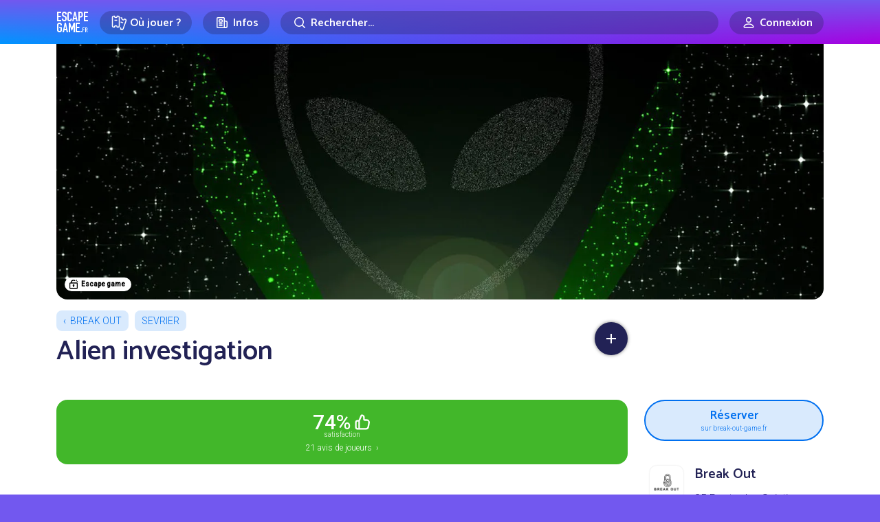

--- FILE ---
content_type: text/html; charset=UTF-8
request_url: https://www.escapegame.fr/sevrier/break-out-annecy/alien-investigation/
body_size: 18108
content:
<!DOCTYPE html>
<html lang="fr-FR">
<head>
	<meta charset="UTF-8">
	<title>Alien investigation - Break Out - Sevrier</title>
	<meta content='width=device-width, initial-scale=1' name='viewport'>
	<meta name="apple-mobile-web-app-capable" content="yes">
	<meta name="apple-mobile-web-app-status-bar-style" content="black-translucent">
	<meta name="apple-mobile-web-app-title" content="EscapeGame•fr">
	<meta name="mobile-web-app-capable" content="yes">
	<meta name="apple-itunes-app" content="app-id=6740237733">
	<link rel="dns-prefetch" href="//escapegame.imgix.net"/>
	<meta http-equiv="Accept-CH" content="DPR, Width, Viewport-Width">
	<link rel="stylesheet" href="/css/front.3e800bd8.css">
		<link rel="icon" type="image/png" href="/favicon-egfr.png" >

	<link rel="apple-touch-icon" href="https://egfr-assets.imgix.net/static/logo-square.jpg">
	<link rel="icon" type="image/png" href="/favicon.png" sizes="32x32">
	<link rel="icon" type="image/png" href="https://egfr-assets.imgix.net/static/logo-square.jpg?w=512" sizes="512x512">
	<link rel="manifest" href="/manifest.json" crossorigin="use-credentials">
	<meta name="theme-color" media="(prefers-color-scheme: light)" content="#7258ef">
	<meta name="theme-color" media="(prefers-color-scheme: dark)" content="#5844bd">

		<link rel="alternate" hreflang="en" href="https://escapemate.app/france/sevrier/break-out-annecy/6320a8ff81a35526404086/" />
	<link rel="alternate" hreflang="fr" href="https://www.escapegame.fr/sevrier/break-out-annecy/alien-investigation/" />
	
	<meta property="fb:pages" content="660137514113805" />
	<meta property="fb:app_id" content="505994500208115" />
	<meta property="og:site_name" content="EscapeGame•fr" />
	<meta property="og:title" content="Alien investigation - Break Out - Sevrier" />
			<meta name="description" content="Dans « Alien investigation », vous allez devoir infiltrer le bureau des affaires étranges traitant des phénomènes ayant un lien avec les extraterrestres." />
		<meta property="og:description" content="Dans « Alien investigation », vous allez devoir infiltrer le bureau des affaires étranges traitant des phénomènes ayant un lien avec les extraterrestres." />
				<link rel="canonical" href="https://www.escapegame.fr/sevrier/break-out-annecy/alien-investigation/" />
		<meta property="og:url" content="https://www.escapegame.fr/sevrier/break-out-annecy/alien-investigation/" />
				<meta property="og:image" content="https://escapegame.imgix.net/63/63b811afddb33193512432.jpg?w=1800&h=1000&fit=crop&fp-x=0.5&fp-y=0.27&crop=focalpoint" />
		<meta name="robots" content="index, follow, max-snippet:-1, max-image-preview:large, max-video-preview:-1" />
	<meta property="og:locale" content="fr_FR" />
	<meta property="og:type" content="article" />
	<script>
		window.sa_event=window.sa_event||function(){var a=[].slice.call(arguments);window.sa_event.q?window.sa_event.q.push(a):window.sa_event.q=[a]};
  	window.sa_metadata = {
				user_status: "not_connected",
		user_id: null
				};
	</script>
	
</head>

<body>

	<svg xmlns="http://www.w3.org/2000/svg" style="display: none;">

  <symbol id="icon-rating-star" viewBox="0 0 24 24">
    <g fill='none' fill-rule='evenodd'><path d='M24 0v24H0V0h24ZM12.593 23.258l-.011.002-.071.035-.02.004-.014-.004-.071-.035c-.01-.004-.019-.001-.024.005l-.004.01-.017.428.005.02.01.013.104.074.015.004.012-.004.104-.074.012-.016.004-.017-.017-.427c-.002-.01-.009-.017-.017-.018Zm.265-.113-.013.002-.185.093-.01.01-.003.011.018.43.005.012.008.007.201.093c.012.004.023 0 .029-.008l.004-.014-.034-.614c-.003-.012-.01-.02-.02-.022Zm-.715.002a.023.023 0 0 0-.027.006l-.006.014-.034.614c0 .012.007.02.017.024l.015-.002.201-.093.01-.008.004-.011.017-.43-.003-.012-.01-.01-.184-.092Z'/><path fill="currentColor" d='M10.92 2.868a1.25 1.25 0 0 1 2.16 0l2.795 4.798 5.428 1.176a1.25 1.25 0 0 1 .667 2.054l-3.7 4.141.56 5.525a1.25 1.25 0 0 1-1.748 1.27L12 19.592l-5.082 2.24a1.25 1.25 0 0 1-1.748-1.27l.56-5.525-3.7-4.14a1.25 1.25 0 0 1 .667-2.055l5.428-1.176 2.795-4.798ZM12 4.987 9.687 8.959a1.25 1.25 0 0 1-.816.592l-4.492.973 3.062 3.427c.234.262.347.61.312.959l-.463 4.573 4.206-1.854a1.25 1.25 0 0 1 1.008 0l4.206 1.854-.463-4.573a1.25 1.25 0 0 1 .311-.959l3.063-3.427-4.492-.973a1.25 1.25 0 0 1-.816-.592L12 4.987Z'/></g>
  </symbol>

  <symbol id="icon-rating-story" viewBox="0 0 24 24">
    <g fill='none' fill-rule='nonzero'><path d='M24 0v24H0V0h24ZM12.593 23.258l-.011.002-.071.035-.02.004-.014-.004-.071-.035c-.01-.004-.019-.001-.024.005l-.004.01-.017.428.005.02.01.013.104.074.015.004.012-.004.104-.074.012-.016.004-.017-.017-.427c-.002-.01-.009-.017-.017-.018Zm.265-.113-.013.002-.185.093-.01.01-.003.011.018.43.005.012.008.007.201.093c.012.004.023 0 .029-.008l.004-.014-.034-.614c-.003-.012-.01-.02-.02-.022Zm-.715.002a.023.023 0 0 0-.027.006l-.006.014-.034.614c0 .012.007.02.017.024l.015-.002.201-.093.01-.008.004-.011.017-.43-.003-.012-.01-.01-.184-.092Z'/><path fill='currentColor' d='M16 3a3 3 0 0 1 2.995 2.824L19 6v10h.75c.647 0 1.18.492 1.244 1.122l.006.128V19a3 3 0 0 1-2.824 2.995L18 22H8a3 3 0 0 1-2.995-2.824L5 19V9H3.25a1.25 1.25 0 0 1-1.244-1.122L2 7.75V6a3 3 0 0 1 2.824-2.995L5 3h11Zm0 2H7v14a1 1 0 1 0 2 0v-1.75c0-.69.56-1.25 1.25-1.25H17V6a1 1 0 0 0-1-1Zm3 13h-8v1c0 .35-.06.687-.17 1H18a1 1 0 0 0 1-1v-1Zm-7-6a1 1 0 1 1 0 2h-2a1 1 0 1 1 0-2h2Zm2-4a1 1 0 1 1 0 2h-4a1 1 0 0 1 0-2h4ZM5 5a1 1 0 0 0-.993.883L4 6v1h1V5Z'/></g>
  </symbol>

  <symbol id="icon-rating-immersion" viewBox="0 0 24 24">
    <g fill='none' fill-rule='nonzero'><path d='M24 0v24H0V0h24ZM12.593 23.258l-.011.002-.071.035-.02.004-.014-.004-.071-.035c-.01-.004-.019-.001-.024.005l-.004.01-.017.428.005.02.01.013.104.074.015.004.012-.004.104-.074.012-.016.004-.017-.017-.427c-.002-.01-.009-.017-.017-.018Zm.265-.113-.013.002-.185.093-.01.01-.003.011.018.43.005.012.008.007.201.093c.012.004.023 0 .029-.008l.004-.014-.034-.614c-.003-.012-.01-.02-.02-.022Zm-.715.002a.023.023 0 0 0-.027.006l-.006.014-.034.614c0 .012.007.02.017.024l.015-.002.201-.093.01-.008.004-.011.017-.43-.003-.012-.01-.01-.184-.092Z'/><path fill='currentColor' d='M12 2c5.523 0 10 4.477 10 10 0 .649-.062 1.284-.18 1.9-.386 2.004-2.397 2.85-4.082 2.57l-1.74-.29a1.29 1.29 0 0 0-1.124.36c-.37.37-.547.879-.298 1.376.423.846.429 1.812.055 2.603C14.131 21.58 13.11 22 12 22 6.477 22 2 17.523 2 12S6.477 2 12 2Zm0 2a8 8 0 1 0 0 16l.195-.002c.258-.01.5-.06.628-.332a.993.993 0 0 0-.036-.855c-.63-1.262-.302-2.71.673-3.685a3.29 3.29 0 0 1 2.867-.919l1.74.29c.957.16 1.668-.348 1.789-.975A8 8 0 0 0 12 4Zm-4.5 7a1.5 1.5 0 1 1 0 3 1.5 1.5 0 0 1 0-3Zm7-4a1.5 1.5 0 1 1 0 3 1.5 1.5 0 0 1 0-3Zm-5 0a1.5 1.5 0 1 1 0 3 1.5 1.5 0 0 1 0-3Z'/></g>
  </symbol>

  <symbol id="icon-rating-puzzle" viewBox="0 0 24 24">
    <g fill='none' fill-rule='evenodd'><path d='M24 0v24H0V0h24ZM12.593 23.258l-.011.002-.071.035-.02.004-.014-.004-.071-.035c-.01-.004-.019-.001-.024.005l-.004.01-.017.428.005.02.01.013.104.074.015.004.012-.004.104-.074.012-.016.004-.017-.017-.427c-.002-.01-.009-.017-.017-.018Zm.265-.113-.013.002-.185.093-.01.01-.003.011.018.43.005.012.008.007.201.093c.012.004.023 0 .029-.008l.004-.014-.034-.614c-.003-.012-.01-.02-.02-.022Zm-.715.002a.023.023 0 0 0-.027.006l-.006.014-.034.614c0 .012.007.02.017.024l.015-.002.201-.093.01-.008.004-.011.017-.43-.003-.012-.01-.01-.184-.092Z'/><path fill='currentColor' d='M10.5 4a1.472 1.472 0 0 0-1.317 2.13l.163.325A1.067 1.067 0 0 1 8.39 8H5a1 1 0 0 0-1 1v1.194c1.82-.109 3.5 1.331 3.5 3.306S5.82 16.915 4 16.806V19a1 1 0 0 0 1 1h2.194c-.109-1.82 1.331-3.5 3.306-3.5s3.415 1.68 3.306 3.5H15a1 1 0 0 0 1-1v-3.39c0-.794.835-1.31 1.545-.956l.324.163a1.472 1.472 0 1 0 0-2.634l-.324.163A1.067 1.067 0 0 1 16 11.39V9a1 1 0 0 0-1-1h-2.39c-.794 0-1.31-.835-.956-1.545l.163-.325A1.472 1.472 0 0 0 10.5 4ZM7.064 6c-.316-2.017 1.23-4 3.436-4 2.205 0 3.752 1.983 3.436 4H15a3 3 0 0 1 3 3v1.064c2.017-.316 4 1.23 4 3.436 0 2.205-1.983 3.752-4 3.436V19a3 3 0 0 1-3 3h-2.407a1.061 1.061 0 0 1-.976-1.48l.085-.197a1.308 1.308 0 1 0-2.404 0l.085.198c.3.7-.214 1.479-.976 1.479H5a3 3 0 0 1-3-3v-3.407c0-.762.779-1.276 1.48-.976l.197.085a1.308 1.308 0 1 0 0-2.404l-.198.085c-.7.3-1.479-.214-1.479-.976V9a3 3 0 0 1 3-3h2.064Z'/></g>
  </symbol>

  <symbol id="icon-rating-fun" viewBox="0 0 24 24">
    <g fill='none' fill-rule='evenodd'><path d='M24 0v24H0V0h24ZM12.594 23.258l-.012.002-.071.035-.02.004-.014-.004-.071-.036c-.01-.003-.019 0-.024.006l-.004.01-.017.428.005.02.01.013.104.074.015.004.012-.004.104-.074.012-.016.004-.017-.017-.427c-.002-.01-.009-.017-.016-.018Zm.264-.113-.014.002-.184.093-.01.01-.003.011.018.43.005.012.008.008.201.092c.012.004.023 0 .029-.008l.004-.014-.034-.614c-.003-.012-.01-.02-.02-.022Zm-.715.002a.023.023 0 0 0-.027.006l-.006.014-.034.614c0 .012.007.02.017.024l.015-.002.201-.093.01-.008.003-.011.018-.43-.003-.012-.01-.01-.184-.092Z'/><path fill='currentColor' d='M12 4a8 8 0 1 0 0 16 8 8 0 0 0 0-16ZM2 12C2 6.477 6.477 2 12 2s10 4.477 10 10-4.477 10-10 10S2 17.523 2 12Zm5-2.5a1.5 1.5 0 1 1 3 0 1.5 1.5 0 0 1-3 0ZM9 13a1 1 0 1 0 0 2v1a3 3 0 1 0 6 0v-1a1 1 0 1 0 0-2H9Zm2 3v-1h2v1a1 1 0 1 1-2 0Zm5.949-8.316a1 1 0 0 0-1.265-.633 4.045 4.045 0 0 0-1.792 1.214 4.333 4.333 0 0 0-.84 1.419A1 1 0 0 0 14 11c.255 0 .751.165 1.293.707a1 1 0 1 0 1.414-1.414c-.352-.336-.726-.641-1.157-.872.227-.205.473-.374.766-.472a1 1 0 0 0 .633-1.265Z'/></g>
  </symbol>

  <symbol id="icon-rating-gm" viewBox="0 0 24 24">
    <g fill='none' fill-rule='evenodd'><path d='M24 0v24H0V0h24ZM12.593 23.258l-.011.002-.071.035-.02.004-.014-.004-.071-.035c-.01-.004-.019-.001-.024.005l-.004.01-.017.428.005.02.01.013.104.074.015.004.012-.004.104-.074.012-.016.004-.017-.017-.427c-.002-.01-.009-.017-.017-.018Zm.265-.113-.013.002-.185.093-.01.01-.003.011.018.43.005.012.008.007.201.093c.012.004.023 0 .029-.008l.004-.014-.034-.614c-.003-.012-.01-.02-.02-.022Zm-.715.002a.023.023 0 0 0-.027.006l-.006.014-.034.614c0 .012.007.02.017.024l.015-.002.201-.093.01-.008.004-.011.017-.43-.003-.012-.01-.01-.184-.092Z'/><path fill='currentColor' d='M19.073 6.493c.736.065 1.455.432 1.902 1.179C21.537 8.609 22 9.997 22 12s-.463 3.39-1.025 4.328c-.447.747-1.166 1.114-1.902 1.18-.705.062-1.415-.147-2-.498l-3.027-1.816A2.99 2.99 0 0 1 12 16a2.99 2.99 0 0 1-2.046-.806L6.927 17.01c-.585.351-1.295.56-2 .497-.736-.065-1.455-.432-1.902-1.179C2.463 15.391 2 14.003 2 12s.463-3.39 1.025-4.328c.447-.747 1.166-1.114 1.902-1.18.705-.062 1.415.147 2 .498l3.027 1.816A2.99 2.99 0 0 1 12 8c.79 0 1.51.306 2.046.806l3.027-1.816c.585-.351 1.295-.56 2-.498Zm-.97 2.212-3.132 1.878c.02.136.029.276.029.417h1a1 1 0 1 1 0 2h-1c0 .141-.01.28-.029.417l3.131 1.878c.295.177.587.239.794.22.178-.016.284-.082.363-.214.355-.593.741-1.617.741-3.301 0-1.684-.386-2.708-.74-3.3-.08-.133-.186-.2-.364-.215-.207-.019-.499.043-.794.22ZM5.197 8.482l-.094.003c-.178.015-.284.082-.363.214C4.386 9.292 4 10.316 4 12c0 1.684.386 2.708.74 3.3.08.133.186.2.364.215.178.016.417-.027.668-.151l.126-.069 3.13-1.878-.02-.207L9 13H8a1 1 0 0 1-.117-1.993L8 11h1l.007-.21.022-.207-3.131-1.878a1.469 1.469 0 0 0-.7-.223ZM12 10a1 1 0 0 0-1 1v2a1 1 0 1 0 2 0v-2a1 1 0 0 0-1-1Z'/></g>
  </symbol>

</svg>



	
	<header class="menu-header">
		<div class="container">
			<a href="/" rel="home"  class="logo">Escape Game</a>
		</div>
	</header>
	
	<div class="main-nav">
		<div class="main-nav-bg"></div>
		<div class="container">
			<div class="main-nav-offset">

					<div class="row gx-2 gx-md-3 align-items-center justify-content-center flex-nowrap">
						<div class="col-auto">
							<div class="menu-dropdown-wrapper">
								<label for="menu1" class="menu-item-top-level menu-label">
									<div class="row gx-1 flex-nowrap">
										<div class="col-auto">
											<span class="menu-icon"><svg width="24" height="24" fill="none" viewBox="0 0 24 24"><path d="M5.5,2.5 C5.5,3.6045695 6.3954305,4.5 7.5,4.5 C8.6045695,4.5 9.5,3.6045695 9.5,2.5 L10.5,2.5 C11.6045695,2.5 12.5,3.3954305 12.5,4.5 L12.5,16.5 C12.5,17.6045695 11.6045695,18.5 10.5,18.5 L9.5,18.5 C9.5,17.3954305 8.6045695,16.5 7.5,16.5 C6.3954305,16.5 5.5,17.3954305 5.5,18.5 L4.5,18.5 C3.3954305,18.5 2.5,17.6045695 2.5,16.5 L2.5,4.5 C2.5,3.3954305 3.3954305,2.5 4.5,2.5 L5.5,2.5 Z" stroke="currentColor" stroke-width="1.5"></path><line x1="5.5" y1="8.5" x2="9.5" y2="8.5" stroke="currentColor" stroke="currentColor" stroke-width="1.5"></line><path d="M11.5816688,5.89654547 C11.8483949,5.76477333 12.1487351,5.6907274 12.4663696,5.6907274 L13.4663696,5.6907274 C13.4663696,6.7952969 14.3618001,7.6907274 15.4663696,7.6907274 C16.5709391,7.6907274 17.4663696,6.7952969 17.4663696,5.6907274 L18.4663696,5.6907274 C19.5709391,5.6907274 20.4663696,6.5861579 20.4663696,7.6907274 L20.4663696,19.6907274 C20.4663696,20.7952969 19.5709391,21.6907274 18.4663696,21.6907274 L17.4663696,21.6907274 C17.4663696,20.5861579 16.5709391,19.6907274 15.4663696,19.6907274" stroke="currentColor" stroke-width="1.5" transform="translate(16.024019, 13.690727) rotate(20.000000) translate(-16.024019, -13.690727) "></path><line x1="14.3831081" y1="11.6557158" x2="18.177851" y2="11.6557158" stroke="currentColor" stroke-width="1.5" transform="translate(16.280480, 11.655716) rotate(20.000000) translate(-16.280480, -11.655716) "></line></svg></span>
										</div>
										<div class="col-auto">
											<div class="mr-1 mr-sm-2">Où jouer ?</div>
										</div>
									</div>
								</label>
								<input type="checkbox" id="menu1" class="menu-toggle"/>
								<label for="menu1" class="menu-overflow"></label>
								<nav class="menu-dropdown">
									<a href="/calendrier-disponibilites/" class="menu-dropdown-item mb-4">
										<span class="menu-icon"><svg width="24" height="24" fill="none" viewBox="0 0 24 24"><path stroke="currentColor" stroke-linecap="round" stroke-linejoin="round" stroke-width="1.5" d="M4.75 8.75C4.75 7.64543 5.64543 6.75 6.75 6.75H17.25C18.3546 6.75 19.25 7.64543 19.25 8.75V17.25C19.25 18.3546 18.3546 19.25 17.25 19.25H6.75C5.64543 19.25 4.75 18.3546 4.75 17.25V8.75Z"></path><path stroke="currentColor" stroke-linecap="round" stroke-linejoin="round" stroke-width="1.5" d="M8 4.75V8.25"></path><path stroke="currentColor" stroke-linecap="round" stroke-linejoin="round" stroke-width="1.5" d="M16 4.75V8.25"></path><path stroke="currentColor" stroke-linecap="round" stroke-linejoin="round" stroke-width="1.5" d="M7.75 10.75H16.25"></path></svg></span>
										<strong>Prochaines disponibilités</strong>
										<span class="live-icon ms-sm-1">en temps réel</span>
									</a>
									<a href="/france/" class="menu-dropdown-item mb-1">
										<span class="menu-icon"><svg width="24" height="24" fill="none" viewBox="0 0 24 24"><path stroke="currentColor" stroke-linecap="round" stroke-linejoin="round" stroke-width="1.5" d="M18.25 11C18.25 15 12 19.25 12 19.25C12 19.25 5.75 15 5.75 11C5.75 7.5 8.68629 4.75 12 4.75C15.3137 4.75 18.25 7.5 18.25 11Z"></path><circle cx="12" cy="11" r="2.25" stroke="currentColor" stroke-linecap="round" stroke-linejoin="round" stroke-width="1.5"></circle></svg></span>
										<strong>Villes</strong>
									</a>
									<div class="menu-dropdown-item">
										<div class="row gy-1">
											<div class="col-6">
												<a href="/paris/">Paris</a>
											</div>
											<div class="col-6">
												<a href="/lyon/">Lyon</a>
											</div>
											<div class="col-6">
												<a href="/toulouse/">Toulouse</a>
											</div>
											<div class="col-6">
												<a href="/bordeaux/">Bordeaux</a>
											</div>
											<div class="col-6">
												<a href="/marseille/">Marseille</a>
											</div>
											<div class="col-6">
												<a href="/grenoble/">Grenoble</a>
											</div>
											<div class="col-6">
												<a href="/nantes/">Nantes</a>
											</div>
											<div class="col-6">
												<a href="/lille/">Lille</a>
											</div>
											<div class="col-6">
												<a href="/rennes/">Rennes</a>
											</div>
											<div class="col-6">
												<a href="/montpellier/">Montpellier</a>
											</div>
										</div>
										<hr/>
									</div>
									<a href="/france/" class="menu-dropdown-item mb-4 pe-5">
										Toutes les villes en France
									</a>
									<a href="/etranger/" class="menu-dropdown-item mb-1">
										<span class="menu-icon"><svg width="24" height="24" fill="none" viewBox="0 0 24 24"><circle cx="12" cy="12" r="7.25" stroke="currentColor" stroke-linecap="round" stroke-linejoin="round" stroke-width="1.5"></circle><path stroke="currentColor" stroke-linecap="round" stroke-linejoin="round" stroke-width="1.5" d="M15.25 12C15.25 16.5 13.2426 19.25 12 19.25C10.7574 19.25 8.75 16.5 8.75 12C8.75 7.5 10.7574 4.75 12 4.75C13.2426 4.75 15.25 7.5 15.25 12Z"></path><path stroke="currentColor" stroke-linecap="round" stroke-linejoin="round" stroke-width="1.5" d="M5 12H12H19"></path></svg></span>
										<strong>Explorer le monde</strong>
									</a>
									<div class="menu-dropdown-item">
										<div class="row gy-1">
											<div class="col-6">
												<a href="/etranger/belgique/">Belgique</a>
											</div>
											<div class="col-6">
												<a href="/etranger/suisse/">Suisse</a>
											</div>
											<div class="col-6">
												<a href="/etranger/espagne/">Espagne</a>
											</div>
											<div class="col-6">
												<a href="/etranger/allemagne/">Allemagne</a>
											</div>
											<div class="col-6">
												<a href="/etranger/etats-unis/">États-Unis</a>
											</div>
											<div class="col-6">
												<a href="/etranger/canada/">Canada</a>
											</div>
										</div>
										<hr/>
									</div>
									<a href="/etranger/" class="menu-dropdown-item mb-4 pe-5">
										Tous les pays
									</a>
									<a href="/evenement-team-building-entreprise/" class="menu-dropdown-item">
										<span class="menu-icon"><svg width="24" height="24" viewBox="0 0 24 24" fill="none"><path d="M9.99151 14.5101C12.7865 14.5101 15.233 12.9956 15.233 9.63003C15.233 6.26449 12.7865 4.75 9.99151 4.75C7.19653 4.75 4.75 6.26449 4.75 9.63003C4.75 10.8662 5.08005 11.8526 5.6362 12.606C5.83794 12.8793 5.79543 13.5163 5.63421 13.8153C5.24836 14.5309 5.97738 15.315 6.76977 15.1333C7.3629 14.9974 7.98504 14.8134 8.5295 14.5666C8.72883 14.4762 8.94893 14.4398 9.16641 14.4644C9.43657 14.4949 9.7123 14.5101 9.99151 14.5101Z" stroke="currentColor" stroke-width="1.5" stroke-linecap="round" stroke-linejoin="round"/><path d="M18.8088 10.0264C18.5473 9.70522 18.0748 9.65688 17.7537 9.91844C17.4325 10.18 17.3841 10.6524 17.6457 10.9736L18.8088 10.0264ZM18.3467 16.606L18.9501 17.0514L18.3467 16.606ZM15.4534 18.5666L15.1438 19.2497L15.1438 19.2497L15.4534 18.5666ZM17.2132 19.1333L17.3807 18.4023L17.3807 18.4023L17.2132 19.1333ZM14.8165 18.4644L14.9008 19.2096L14.9008 19.2096L14.8165 18.4644ZM10.9803 16.8944C10.6458 16.6501 10.1766 16.7231 9.93226 17.0575C9.6879 17.392 9.76093 17.8612 10.0954 18.1056L10.9803 16.8944ZM18.3487 17.8153L17.6886 18.1713L17.6886 18.1713L18.3487 17.8153ZM19.9829 13.63C19.9829 12.1584 19.5596 10.9483 18.8088 10.0264L17.6457 10.9736C18.151 11.5941 18.4829 12.4572 18.4829 13.63H19.9829ZM18.9501 17.0514C19.6137 16.1525 19.9829 15.0047 19.9829 13.63H18.4829C18.4829 14.7277 18.192 15.5527 17.7433 16.1606L18.9501 17.0514ZM15.1438 19.2497C15.7505 19.5247 16.4253 19.7222 17.0456 19.8644L17.3807 18.4023C16.8147 18.2725 16.2453 18.1021 15.7631 17.8835L15.1438 19.2497ZM13.9914 19.2601C14.2976 19.2601 14.6015 19.2435 14.9008 19.2096L14.7322 17.7191C14.4912 17.7464 14.2436 17.7601 13.9914 17.7601V19.2601ZM10.0954 18.1056C11.1905 18.9057 12.5779 19.2601 13.9914 19.2601V17.7601C12.8134 17.7601 11.759 17.4634 10.9803 16.8944L10.0954 18.1056ZM15.7631 17.8835C15.4442 17.739 15.0882 17.6789 14.7322 17.7191L14.9008 19.2096C14.9797 19.2007 15.064 19.2135 15.1438 19.2497L15.7631 17.8835ZM17.6886 18.1713C17.7076 18.2065 17.7058 18.2245 17.7043 18.2341C17.7019 18.2495 17.6921 18.2788 17.6617 18.3131C17.5963 18.3868 17.4894 18.4272 17.3807 18.4023L17.0456 19.8644C17.7293 20.0211 18.3831 19.7603 18.7839 19.3084C19.1945 18.8455 19.3725 18.1337 19.0089 17.4593L17.6886 18.1713ZM17.7433 16.1606C17.4917 16.5015 17.455 16.9378 17.4618 17.2191C17.4691 17.522 17.5335 17.8837 17.6886 18.1713L19.0089 17.4593C19.0109 17.4632 18.9979 17.4377 18.9842 17.3763C18.9716 17.3192 18.963 17.2514 18.9614 17.1829C18.9597 17.1133 18.9655 17.0587 18.9729 17.0242C18.9815 16.9836 18.9848 17.0045 18.9501 17.0514L17.7433 16.1606Z" fill="currentColor"/></svg></span>
										<strong>Team building</strong>
									</a>
								</nav>
							</div>
						</div>
						<div class="col col-sm-auto">
							<div class="menu-dropdown-wrapper">
								<label for="menu2" class="menu-item-top-level menu-label">
									<div class="row gx-1 flex-nowrap justify-content-center">
										<div class="col-auto">
											<span class="menu-icon"><svg width="24" height="24" viewBox="0 0 24 24" fill="none" xmlns="http://www.w3.org/2000/svg"><path d="M17.25 19.25H5.75C5.19772 19.25 4.75 18.8023 4.75 18.25V5.75C4.75 5.19771 5.19772 4.75 5.75 4.75H14.25C14.8023 4.75 15.25 5.19772 15.25 5.75V10" stroke="currentColor" stroke-width="1.5" stroke-linecap="round" stroke-linejoin="round"></path><path d="M17.5227 9.75H15.25V17.25C15.25 18.3546 16.1454 19.25 17.25 19.25C18.3546 19.25 19.25 18.3546 19.25 17.25V11.4773C19.25 10.5233 18.4767 9.75 17.5227 9.75Z" stroke="currentColor" stroke-width="1.5" stroke-linecap="round" stroke-linejoin="round"></path><path d="M7.75 8.75C7.75 8.19772 8.19772 7.75 8.75 7.75H11.25C11.8023 7.75 12.25 8.19772 12.25 8.75V10.25C12.25 10.8023 11.8023 11.25 11.25 11.25H8.75C8.19772 11.25 7.75 10.8023 7.75 10.25V8.75Z" stroke="currentColor" stroke-width="1.5" stroke-linecap="round" stroke-linejoin="round"></path><path d="M8 13.75H12" stroke="currentColor" stroke-width="1.5" stroke-linecap="round" stroke-linejoin="round"></path><path d="M8 16.25H12" stroke="currentColor" stroke-width="1.5" stroke-linecap="round" stroke-linejoin="round"></path></svg></span>
										</div>
										<div class="col-auto d-none d-sm-flex">
											Infos
										</div>
									</div>
								</label>
								<input type="checkbox" id="menu2" class="menu-toggle"/>
								<label for="menu2" class="menu-overflow"></label>
								<nav class="menu-dropdown">
									<a href="/top/" class="menu-dropdown-item mb-4">
										<span class="menu-icon"><svg width="24" height="24" viewBox="0 0 24 24" fill="none" xmlns="http://www.w3.org/2000/svg"><path d="M7.75 4.75H16.25V11C16.25 13.3472 14.3472 15.25 12 15.25C9.65279 15.25 7.75 13.3472 7.75 11V4.75Z" stroke="currentColor" stroke-width="1.5" stroke-linecap="round" stroke-linejoin="round"></path><path d="M16.5 6.75H16.6036C18.0652 6.75 19.25 7.93483 19.25 9.39639C19.25 10.5092 18.5538 11.5032 17.508 11.8835L16.5 12.25" stroke="currentColor" stroke-width="1.5" stroke-linecap="round" stroke-linejoin="round"></path><path d="M7.5 6.75H7.39639C5.93483 6.75 4.75 7.93483 4.75 9.39639C4.75 10.5092 5.44618 11.5032 6.49201 11.8835L7.5 12.25" stroke="currentColor" stroke-width="1.5" stroke-linecap="round" stroke-linejoin="round"></path><path d="M12 15.5V19" stroke="currentColor" stroke-width="1.5" stroke-linecap="round" stroke-linejoin="round"></path><path d="M8.75 19.25H15.25" stroke="currentColor" stroke-width="1.5" stroke-linecap="round" stroke-linejoin="round"></path></svg></span>
										<strong>Tops, classements et récompenses</strong>
									</a>
									<a href="/quest-ce-quun-escape-game/" class="menu-dropdown-item mb-4">
										<span class="menu-icon"><svg width="24" height="24" fill="none" viewBox="0 0 24 24"><path stroke="currentColor" stroke-linecap="round" stroke-linejoin="round" stroke-width="1.5" d="M6.75 6.75C6.75 5.64543 7.64543 4.75 8.75 4.75H15.25C16.3546 4.75 17.25 5.64543 17.25 6.75V19.25L12 14.75L6.75 19.25V6.75Z"></path></svg></span>
										<strong>Qu’est-ce qu’un escape game ?</strong>
									</a>
									<a href="/statistiques-escape-game-france/" class="menu-dropdown-item mb-4">
										<span class="menu-icon"><svg width="24" height="24" fill="none" viewBox="0 0 24 24"><path stroke="currentColor" stroke-linecap="round" stroke-linejoin="round" stroke-width="1.5" d="M4.75 11.25L10.25 5.75"></path><path stroke="currentColor" stroke-linecap="round" stroke-linejoin="round" stroke-width="1.5" d="M5.75 19.2502H6.25C6.80229 19.2502 7.25 18.8025 7.25 18.2502V15.75C7.25 15.1977 6.80229 14.75 6.25 14.75H5.75C5.19772 14.75 4.75 15.1977 4.75 15.75V18.2502C4.75 18.8025 5.19772 19.2502 5.75 19.2502Z"></path><path stroke="currentColor" stroke-linecap="round" stroke-linejoin="round" stroke-width="1.5" d="M11.75 19.2502H12.25C12.8023 19.2502 13.25 18.8025 13.25 18.2502V12.75C13.25 12.1977 12.8023 11.75 12.25 11.75H11.75C11.1977 11.75 10.75 12.1977 10.75 12.75V18.2502C10.75 18.8025 11.1977 19.2502 11.75 19.2502Z"></path><path stroke="currentColor" stroke-linecap="round" stroke-linejoin="round" stroke-width="1.5" d="M17.75 19.2502H18.25C18.8023 19.2502 19.25 18.8025 19.25 18.2502V5.75C19.25 5.19772 18.8023 4.75 18.25 4.75H17.75C17.1977 4.75 16.75 5.19772 16.75 5.75V18.2502C16.75 18.8025 17.1977 19.2502 17.75 19.2502Z"></path><path stroke="currentColor" stroke-linecap="round" stroke-linejoin="round" stroke-width="1.5" d="M11.25 8.25V4.75H7.75"></path></svg></span>
										<strong>Statistiques sur les escape games</strong>
									</a>
									<a href="/blog/" class="menu-dropdown-item mb-4">
										<span class="menu-icon"><svg width="24" height="24" fill="none" viewBox="0 0 24 24"><path stroke="currentColor" stroke-width="1.5" d="M19.25 10C19.25 12.7289 17.85 15.25 16.5 15.25C15.15 15.25 13.75 12.7289 13.75 10C13.75 7.27106 15.15 4.75 16.5 4.75C17.85 4.75 19.25 7.27106 19.25 10Z"></path><path stroke="currentColor" stroke-width="1.5" d="M16.5 15.25C16.5 15.25 8 13.5 7 13.25C6 13 4.75 11.6893 4.75 10C4.75 8.31066 6 7 7 6.75C8 6.5 16.5 4.75 16.5 4.75"></path><path stroke="currentColor" stroke-width="1.5" d="M6.75 13.5V17.25C6.75 18.3546 7.64543 19.25 8.75 19.25H9.25C10.3546 19.25 11.25 18.3546 11.25 17.25V14.5"></path></svg></span>
										<strong>Actualités</strong>
									</a>
									<a href="/escape-game-maison/" class="menu-dropdown-item mb-4">
										<span class="menu-icon"><svg width="24" height="24" viewBox="0 0 24 24" fill="none" xmlns="http://www.w3.org/2000/svg"><path d="M17.25 4.75H6.75C5.64543 4.75 4.75 5.64543 4.75 6.75V17.25C4.75 18.3546 5.64543 19.25 6.75 19.25H17.25C18.3546 19.25 19.25 18.3546 19.25 17.25V6.75C19.25 5.64543 18.3546 4.75 17.25 4.75Z" stroke="currentColor" stroke-width="1.5" stroke-linecap="round" stroke-linejoin="round"></path><path d="M12.5 12C12.5 12.2761 12.2761 12.5 12 12.5C11.7239 12.5 11.5 12.2761 11.5 12C11.5 11.7239 11.7239 11.5 12 11.5C12.2761 11.5 12.5 11.7239 12.5 12Z" stroke="currentColor" stroke-linecap="round" stroke-linejoin="round"></path><path d="M9.5 9C9.5 9.27614 9.27614 9.5 9 9.5C8.72386 9.5 8.5 9.27614 8.5 9C8.5 8.72386 8.72386 8.5 9 8.5C9.27614 8.5 9.5 8.72386 9.5 9Z" stroke="currentColor" stroke-linecap="round" stroke-linejoin="round"></path><path d="M15.5 15C15.5 15.2761 15.2761 15.5 15 15.5C14.7239 15.5 14.5 15.2761 14.5 15C14.5 14.7239 14.7239 14.5 15 14.5C15.2761 14.5 15.5 14.7239 15.5 15Z" stroke="currentColor" stroke-linecap="round" stroke-linejoin="round"></path></svg></span>
										<strong>Jeux à la maison</strong>
									</a>
									<hr/>
									<a href="/player/ajout-salle/" class="menu-dropdown-item mt-4 mb-4">
										<span class="menu-icon"><svg width="24" height="24" fill="none" viewBox="0 0 24 24"><path d="M9.11445738,3.00143575 L14.590287,3 C16.515157,3 17.3804612,3.17308908 18.1055302,3.50099869 L18.33091,3.60967418 L18.4421143,3.66783176 C19.2569291,4.10359949 19.8964005,4.74307093 20.3321682,5.55788574 L20.4459422,5.78101661 C20.7719846,6.45635193 20.9599375,7.2141228 20.9942677,8.83600807 L21,9.409713 L21,14.590287 L20.9942677,15.1639919 C20.9618447,16.6957725 20.7923941,17.4567843 20.4990013,18.1055302 L20.3903258,18.33091 L20.3321682,18.4421143 C19.8964005,19.2569291 19.2569291,19.8964005 18.4421143,20.3321682 L18.2189834,20.4459422 C17.5436481,20.7719846 16.7858772,20.9599375 15.1639919,20.9942677 L14.590287,21 L9.409713,21 L8.83600807,20.9942677 C7.30422753,20.9618447 6.54321571,20.7923941 5.89446982,20.4990013 L5.66908998,20.3903258 L5.55788574,20.3321682 C4.74307093,19.8964005 4.10359949,19.2569291 3.66783176,18.4421143 L3.55405783,18.2189834 C3.24814147,17.5853354 3.06379274,16.8791151 3.01384222,15.4546471 L3.00143575,14.8855426 L3.00143575,14.8855426 L3,9.409713 C3,7.48484299 3.17308908,6.61953876 3.50099869,5.89446982 L3.60967418,5.66908998 L3.66783176,5.55788574 C4.10359949,4.74307093 4.74307093,4.10359949 5.55788574,3.66783176 L5.78101661,3.55405783 C6.41466456,3.24814147 7.12088495,3.06379274 8.54535294,3.01384222 L9.11445738,3.00143575 L9.11445738,3.00143575 Z M14.8540899,5.00094752 L9.14591009,5.00094752 L8.64565773,5.00949281 L8.21676452,5.02756701 C7.35782382,5.07761694 6.93333668,5.20028661 6.50108346,5.43145816 C6.03480559,5.68082629 5.68082629,6.03480559 5.43145816,6.50108346 C5.21312947,6.90932261 5.09158179,7.31063461 5.03658722,8.07755463 L5.01582071,8.45883457 L5.00384511,8.90017431 L5.00094752,9.14591009 L5.00094752,9.14591009 L5.00094752,14.8540899 L5.00949281,15.3543423 L5.02756701,15.7832355 C5.07761694,16.6421762 5.20028661,17.0666633 5.43145816,17.4989165 C5.68082629,17.9651944 6.03480559,18.3191737 6.50108346,18.5685418 C6.90932261,18.7868705 7.31063461,18.9084182 8.07755463,18.9634128 L8.45883457,18.9841793 L8.90017431,18.9961549 L9.409713,19 L14.8540899,18.9990525 L15.3285117,18.9912247 L15.5411654,18.9841793 L15.5411654,18.9841793 L15.9224454,18.9634128 C16.6893654,18.9084182 17.0906774,18.7868705 17.4989165,18.5685418 C17.9651944,18.3191737 18.3191737,17.9651944 18.5685418,17.4989165 C18.7868705,17.0906774 18.9084182,16.6893654 18.9634128,15.9224454 L18.9841793,15.5411654 L18.9961549,15.0998257 L19,14.590287 L18.9990525,9.14591009 L18.9912247,8.67148827 L18.9841793,8.45883457 L18.9841793,8.45883457 L18.9634128,8.07755463 C18.9084182,7.31063461 18.7868705,6.90932261 18.5685418,6.50108346 C18.3191737,6.03480559 17.9651944,5.68082629 17.4989165,5.43145816 C17.0906774,5.21312947 16.6893654,5.09158179 15.9224454,5.03658722 L15.5411654,5.01582071 L15.0998257,5.00384511 L14.8540899,5.00094752 L14.8540899,5.00094752 Z M12,7 C12.5522847,7 13,7.44771525 13,8 L13,11 L16,11 C16.5522847,11 17,11.4477153 17,12 C17,12.5522847 16.5522847,13 16,13 L13,13 L13,16 C13,16.5522847 12.5522847,17 12,17 C11.4477153,17 11,16.5522847 11,16 L11,13 L8,13 C7.44771525,13 7,12.5522847 7,12 C7,11.4477153 7.44771525,11 8,11 L11,11 L11,8 C11,7.44771525 11.4477153,7 12,7 Z" fill="currentColor" fill-rule="nonzero"></path></svg></span>
										<strong>Référencer une salle manquante</strong>
									</a>
									<a href="/pro/" class="menu-dropdown-item">
										<span class="menu-icon"><svg width="24" height="24" fill="none" viewBox="0 0 24 24"><path stroke="currentColor" stroke-linecap="round" stroke-linejoin="round" stroke-width="1.5" d="M4.75 9.75C4.75 8.64543 5.64543 7.75 6.75 7.75H17.25C18.3546 7.75 19.25 8.64543 19.25 9.75V17.25C19.25 18.3546 18.3546 19.25 17.25 19.25H6.75C5.64543 19.25 4.75 18.3546 4.75 17.25V9.75Z"></path><path stroke="currentColor" stroke-linecap="round" stroke-linejoin="round" stroke-width="1.5" d="M8.75 7.5V6.75C8.75 5.64543 9.64543 4.75 10.75 4.75H13.25C14.3546 4.75 15.25 5.64543 15.25 6.75V7.5"></path><path stroke="currentColor" stroke-linecap="round" stroke-linejoin="round" stroke-width="1.5" d="M5 13.25H19"></path><path stroke="currentColor" stroke-linecap="round" stroke-linejoin="round" stroke-width="1.5" d="M8.75 11.75V14.25"></path><path stroke="currentColor" stroke-linecap="round" stroke-linejoin="round" stroke-width="1.5" d="M15.25 11.75V14.25"></path></svg></span>
										<strong>Espace gérants</strong>
									</a>
								</nav>
							</div>
						</div>
						<div class="col">
							<a href="#" class="menu-item-top-level jsOpenSearch" aria-label="Rechercher">
								<div class="row gx-1 flex-nowrap justify-content-center justify-content-sm-start">
									<div class="col-auto">
										<span class="menu-icon"><svg width="24" height="24" fill="none" viewBox="0 0 24 24"><path stroke="currentColor" stroke-linecap="round" stroke-linejoin="round" stroke-width="1.5" d="M19.25 19.25L15.5 15.5M4.75 11C4.75 7.54822 7.54822 4.75 11 4.75C14.4518 4.75 17.25 7.54822 17.25 11C17.25 14.4518 14.4518 17.25 11 17.25C7.54822 17.25 4.75 14.4518 4.75 11Z"></path></svg></span>
									</div>
									<div class="col-auto d-none d-sm-flex">
										Rechercher...
									</div>
								</div>
							</a>
						</div>
						<div class="col col-sm-auto">
							<span class="user-wrapper" id="jsUserWrapper">
      <a href="/hello/" class="menu-item-top-level jsOpenLoginWindow"  aria-label="Connexion">
      <div class="row gx-1 flex-nowrap justify-content-center">
        <div class="col-auto">
          <span class="menu-icon"><svg width="24" height="24" fill="none" viewBox="0 0 24 24"><circle cx="12" cy="8" r="3.25" stroke="currentColor" stroke-linecap="round" stroke-linejoin="round" stroke-width="1.5"></circle><path stroke="currentColor" stroke-linecap="round" stroke-linejoin="round" stroke-width="1.5" d="M6.8475 19.25H17.1525C18.2944 19.25 19.174 18.2681 18.6408 17.2584C17.8563 15.7731 16.068 14 12 14C7.93201 14 6.14367 15.7731 5.35924 17.2584C4.82597 18.2681 5.70558 19.25 6.8475 19.25Z"></path></svg></span>
        </div>
        <div class="col-auto d-none d-md-flex">
          Connexion
        </div>
      </div>
    </a>
  </span>

						</div>
					</div>

			</div>
		</div>
	</div>

	
    <article itemscope itemtype="http://schema.org/Product">
	<div class="container relative">

		<div class="hero-wrapper">
			<img src="https://escapegame.imgix.net/63/63b811afddb33193512432.jpg?auto=format,compress&amp;fp-x=0.5&amp;fp-y=0.27&amp;crop=focalpoint&amp;fit=crop&amp;bg=fff&amp;w=1400&amp;h=467" alt="Alien investigation - Break Out" itemprop="image" class="hero-image" loading="lazy" onerror="imgError(this);"/>
			
			<div class="side-tags">
    <div class="row g-1 justify-content-end">
        <div class="col-auto">
            <div class="card-activity-type type-escapegame">
                Escape game
            </div>
        </div>
                    </div>
</div>
		</div>


		












		<header class="mt-3 mb-5">
			<div class="row">
				<div class="col-12 col-md-8 col-lg-9">
					<div class="row gx-0 align-items-center">
						<div class="col">
				      <div class="breadcrumb">
                        							<a href="/sevrier/break-out-annecy/">Break Out</a>
							<a href="/sevrier/">Sevrier</a>
                        				      </div>

							<h1 itemprop="name">
								
      Alien investigation
  

							</h1>
						</div>
						<div class="col-auto">
							<span class="jsAddRoom jsNoPropagation add-room" data-uid="3177" data-room-path="/sevrier/break-out-annecy/alien-investigation/"></span>

						</div>
					</div>
				</div>
			</div>

		</header>

		<div class="row">
			<div class="col-md-8 col-lg-9" id="jsMainColumn">

				
								
								<nav class="row gx-1 gx-md-2 mb-5 flex-nowrap">
											
																																																									<div class="col">
								<a href="#avis" class="review-tab tab-user tab-user-pos">
									<div class="tab-big-nb">74% <img src="/css/thumbup-line.ca2a99d3.svg" alt="pouce" width="28" height="28"/><span>satisfaction</span></div>
									21 avis de joueurs  ›
								</a>
							</div>
											
									</nav>
				
				<section class="room-abstract bottom30" id="review">
					<meta itemprop="description" content="Quantico, 1989. L’Enigmus a détecté une anomalie dans une section secrète du FBI. Vous allez devoir infiltrer le bureau des affaires étranges traitant des monstres, des événements surnaturels, des conspirations et des phénomènes ayant un lien avec les extraterrestres.">
					<div class="row row-cols-auto g-2 room-specs">
    <div class="col"><div>
    Thème <br/><strong>Science-Fiction</strong>
  </div></div>
  
  
              <div class="col"><div>
      Nombre de joueurs <br/>
              <strong>2</strong> à <strong>6 joueurs</strong>
                </div></div>
  
  

  

      <div class="col"><div>
      Prix <br/>
              <span itemprop='offers' itemscope itemtype='http://schema.org/AggregateOffer'><strong><meta itemprop='lowPrice' content='20'>20</strong> à <strong><meta itemprop='highPrice' content='35'>35€/joueur</strong><meta itemprop='priceCurrency' content='EUR' /></span>
          </div></div>
  
    
  
    
  
</div>


				</section>

        <div class="content">
            							    					<h2>Quantico, 1989</h2><p>L’Enigmus a détecté une anomalie dans une section secrète du FBI. Vous allez devoir infiltrer le bureau des affaires étranges traitant des monstres, des événements surnaturels, des conspirations et des phénomènes ayant un lien avec les extraterrestres. Entre le normal et le paranormal, le possible et l’impossible, découvrirez-vous un élément capable de prouver l’existence (ou l’inexistence) des aliens&nbsp;?</p>
			                		</div>

				
				
									<hr class="large-hr"/>
					<div class="mt-4" id="avis">
													<h2 class="mb-2">Avis de la communauté : <span class="satisfaction-title satisfaction-title-pos">74% de satisfaction</span></h2>
												<p class="mb-4">
							<strong>21</strong> joueurs ont donné un avis sur ce scénario.							<strong>4</strong> joueurs l&#039;ont ajouté à leur todo-list.						</p>

						<div class="row g-5">

														<div class="col-md-4">
								<div class="gauge-user-rating-wrapper">
									<strong><svg class="inline-icon-ratings"><use xlink:href="#icon-rating-story" /></svg> Histoire et cohérence du scénario</strong>
									<div class="gauge-user-rating gauge-user-pos"><div class="relative">
										<span style="left:74%;">7.4<em>/10</em></span>
									</div></div>
								</div>
							</div>
																					<div class="col-md-4">
								<div class="gauge-user-rating-wrapper">
									<strong><svg class="inline-icon-ratings"><use xlink:href="#icon-rating-immersion" /></svg> Décors et immersion</strong>
									<div class="gauge-user-rating "><div class="relative">
										<span style="left:71%;">7.1<em>/10</em></span>
									</div></div>
								</div>
							</div>
																					<div class="col-md-4">
								<div class="gauge-user-rating-wrapper">
									<strong><svg class="inline-icon-ratings"><use xlink:href="#icon-rating-puzzle" /></svg> Qualité des énigmes</strong>
								<div class="gauge-user-rating "><div class="relative">
										<span style="left:70%;">7<em>/10</em></span>
									</div></div>
								</div>
							</div>
																					<div class="col-md-4">
								<div class="gauge-user-rating-wrapper">
									<strong><svg class="inline-icon-ratings"><use xlink:href="#icon-rating-fun" /></svg> Fun</strong>
								<div class="gauge-user-rating gauge-user-pos"><div class="relative">
										<span style="left:75%;">7.5<em>/10</em></span>
									</div></div>
								</div>
							</div>
																					<div class="col-md-4">
								<div class="gauge-user-rating-wrapper">
									<strong><svg class="inline-icon-ratings"><use xlink:href="#icon-rating-gm" /></svg> Accueil et game mastering</strong>
									<div class="gauge-user-rating gauge-user-pos"><div class="relative">
										<span style="left:83%;">8.3<em>/10</em></span>
									</div></div>
								</div>
							</div>
							
														<div class="col-md-4">
								<a class="button button-block" href="/player/session/6320a8ff81a35526404086/" rel="nofollow">Ajouter un avis</a>
							</div>
							
						</div>
					</div>

					
					<div itemprop="aggregateRating" itemtype="http://schema.org/AggregateRating" itemscope>
						<meta itemprop="reviewCount" content="21" />
						<meta itemprop="ratingValue" content="3.7" />
						<meta itemprop="worstRating" content="0">
						<meta itemprop="bestRating" content="5">
					</div>

											<div class="mt-5"></div>

						<nav class="order-switch mb-3">
							<div class="row g-2 align-items-center justify-content-end flex-nowrap">
								<div class="col-auto">
									<span class="order-label">Trier</span>
								</div>
								<div class="col-auto">
									<a href="#" id="jsOrderRelevant" class="jsOrder active" data-order="relevant" data-url="/comments/6320a8ff81a35526404086/1/?order=relevant">Par pertinence</a>
								</div>
								<div class="col-auto">
									<a href="#" class="jsOrder" data-order="date" data-url="/comments/6320a8ff81a35526404086/1/?order=date">Par date</a>
								</div>
							</div>
						</nav>

						<div class="row gy-3" id="jsCommentsWrapper">
														
							
							
							<div class="col-12 jsLoadComments">
								<div class="inpage-loader inpage-loader-narrow"></div>
							</div>
						</div>
					
				
      </div>
      <div class="col-md-4 col-lg-3 top15-sm" id="resa">
				<hr class="large-hr d-md-none"/>
        <div id="jsBookingSection">

          
	          
														
	            <a href="https://break-out-game.fr/break-out-annecy/?source=escapegamefr&utm_source=escapegamefr&utm_medium=referral&utm_campaign=website_room" class="button button-block jsOutBound" data-ob-type="room-static" data-ob-label="r3177" target="_blank" rel="nofollow ugc">
								Réserver
								<span class="button-sub">sur break-out-game.fr</span>
							</a>

							<div class="sticky-booking" id="jsStickyBooking">
								<a href="https://break-out-game.fr/break-out-annecy/?source=escapegamefr&utm_source=escapegamefr&utm_medium=referral&utm_campaign=website_room" class="button button-block jsOutBound" data-ob-type="room-sticky" data-ob-label="r3177" target="_blank" rel="nofollow ugc">
									Réserver
									<span class="button-sub">sur break-out-game.fr</span>
								</a>
							</div>
	          
	          
          
				  <div class="row g-3 room-location">
					  <div class="col-3">
						<img src="https://escapegame.imgix.net/60/60496c131bcca124662032.png?auto=format,compress&amp;fit=crop&amp;bg=fff&amp;w=510&amp;h=510" class="company-logo room-company-logo" alt="logo de Break Out" width="118" height="118" loading="lazy"/>
					  </div>
					  <div class="col-9">
							<strong class="h4 bottom10">Break Out</strong>
						                        			                <a href="http://maps.google.com/?ll=45.8449242,6.1524278" target="blank" rel="nofollow" class="room-address" >25 Route des Saintiers, 74320 Sévrier, France</a>
			            			            							<div class="top10">
																																	<a href="/sevrier/break-out-annecy/" class="link-button">Voir tous les scénarios de Break Out</a>
							</div>
						</div>

	        </div>
        </div>
  		</div>
  	</div>

  </div>

	</article>



	<footer class="site-footer">
		<div class="container">

			<div class="footer-books">
  <div class="h4 mb-2">Jouez à la maison avec nos boîtes et livres-jeux Escape Game</div>
  <div class="row g-3 g-lg-5 align-items-end">
            <div class="col-sm-2 col-4">
        <a href="https://amzn.to/2B3XceH" target="blank" rel="nofollow noopener"><img src="https://escapegame.imgix.net/60/603241c33f8ff747657960.png?format=auto&w=320" alt="Escape Game : Le Temple du Pixel" loading="lazy" width="2" height="3"/></a>
      </div>
            <div class="col-sm-2 col-4">
        <a href="https://amzn.to/3rPCb1B" target="blank" rel="nofollow noopener"><img src="https://escapegame.imgix.net/60/603246ac5319f595177789.jpg?format=auto&w=320" alt="Escape Game Junior : Qui veut assassiner Louis XIV ?" loading="lazy" width="2" height="3"/></a>
      </div>
            <div class="col-sm-2 col-4">
        <a href="https://amzn.to/2XQC8ns" target="blank" rel="nofollow noopener"><img src="https://escapegame.imgix.net/60/603248a434b6d334547710.png?format=auto&w=320" alt="Escape Game Kids : Sauve les animaux du zoo !" loading="lazy" width="2" height="3"/></a>
      </div>
            <div class="col-sm-2 col-4">
        <a href="https://amzn.to/3BASCBD" target="blank" rel="nofollow noopener"><img src="https://escapegame.imgix.net/61/6165e31f992fb791457007.jpeg?format=auto&w=320" alt="Escape Game Kids : 2 aventures (Sauve les animaux du zoo !, Échappe-toi du monde d&#039;Alice au pays des merveilles!)" loading="lazy" width="2" height="3"/></a>
      </div>
            <div class="col-sm-2 col-4">
        <a href="https://amzn.to/3B9upo3" target="blank" rel="nofollow noopener"><img src="https://escapegame.imgix.net/63/638f8bf2a4c70316144575.png?format=auto&w=320" alt="Escape Game Junior : 3 aventures (Le dernier dragon – Opération pizza – Le hacker fou)" loading="lazy" width="2" height="3"/></a>
      </div>
            <div class="col-sm-2 col-4">
        <a href="https://amzn.to/36TLlCY" target="blank" rel="nofollow noopener"><img src="https://escapegame.imgix.net/62/62bc6993033aa963835926.jpeg?format=auto&w=320" alt="Escape Game Kids : Sauve l&#039;école des sorciers !" loading="lazy" width="2" height="3"/></a>
      </div>
        </div>
</div>


			<div class="site-footer-container">
				<div class="row">
					<div class="col-12 col-md-auto">
						<a href="/code-promo-reduction/">Codes promo</a><br/>
						<a href="/escape-game-deux-joueurs/">Jouer à 2</a><br/>
						<a href="/escape-game-enfants/">Salles pour les enfants</a><br/>
						<a href="/salles-definitivement-fermees/">Enseignes fermées</a>
					</div>
					<div class="col-12 col-md"></div>
					<div class="col-12 col-md-auto">
						<a href="/pro/prestataire-decor-mecanisme/">Annuaire des prestataires</a><br/>
						<a href="/franchise/">Franchises</a><br/>
						<a href="/evenement-team-building-entreprise/" rel="nofollow">Team Building</a><br/>
						<a href="/pass-culture/">Pass Culture</a>
					</div>
					<div class="col-12 col-md"></div>
					<div class="col-12 col-md-auto">
						<a href="/a-propos/">À propos d'EscapeGame•fr</a><br/>
						<a href="/contact/">Nous contacter</a><br/>
						<a href="/aide/">Aide et FAQ</a><br/>
						<a href="/mentions-legales/" rel="nofollow">Mentions légales et cookies</a>
					</div>
					<div class="col-12 col-lg"> </div>
					<div class="col-12 col-lg-auto">
						<div class="social-footer">
							<a href="https://www.facebook.com/EscapeGamePointFr/" target="_blank" rel="nofollow noopener"><img src="/css/facebook.c61b42fd.svg" width="24" height="24" alt="Facebook" loading="lazy"/></a>
							&nbsp;&nbsp;&nbsp;<a href="https://www.instagram.com/escapegamepointfr/" target="_blank" rel="nofollow noopener"><img src="/css/instagram.8e19c73f.svg" width="24" height="24" alt="Instagram" loading="lazy"/></a>
							&nbsp;&nbsp;&nbsp;<a href="https://www.threads.net/@escapegamepointfr" target="_blank" rel="nofollow noopener"><img src="/css/threads.00484aa7.svg" width="24" height="24" alt="Threads" loading="lazy"/></a>
							&nbsp;&nbsp;&nbsp;<a href="https://www.tiktok.com/@escapegamefr" target="_blank" rel="nofollow noopener"><img src="/css/tiktok.0711aa65.svg" width="24" height="24" alt="TikTok" loading="lazy"/></a>
							&nbsp;&nbsp;&nbsp;<a href="https://www.youtube.com/c/EscapeGame-fr/" target="_blank" rel="nofollow noopener"><img src="/css/youtube.50f6626a.svg" width="24" height="24" alt="Youtube" loading="lazy"/></a>
							&nbsp;&nbsp;&nbsp;<a href="https://www.linkedin.com/company/escapegamefr" target="_blank" rel="nofollow noopener"><img src="/css/linkedin.62052d78.svg" width="24" height="24" alt="LinkedIn" loading="lazy"/></a>
						</div>
												©2025
					</div>
				</div>

			</div>
		</div>
	</footer>

	<div class="fullscreen-search">
  <div class="container">
    <div class="row">
      <div class="col-12 col-md-10 offset-md-1 col-xl-8 offset-xl-2">
        <input type="text" class="search-input" id="jsSearchInput" placeholder="Ville, Région, Enseigne, Salle..."/>
        <div class="search-results mt-4 mb-2" id="jsSearchResults"></div>
                <a href="/player/ajout-salle/" class="search-row-new-room mb-5">
          Ajouter une salle manquante
        </a>
                <div class="mb-5"></div>
        <div class="mb-5"></div>
      </div>
    </div>
  </div>
  <span class="close-search" id="jsCloseSearch"></span>
</div>


		
	<script>
	const mapboxToken="pk.eyJ1IjoiZWdwIiwiYSI6ImNqeHYwZ3Y5ODBheTAzY25vcm9pbjJpdjYifQ.USc3fIgWZbRcYhrl0SmEaw";function createCookie(e,t,o){var a;if(o){var s=new Date;s.setTime(s.getTime()+864e5*o),a="; expires="+s.toGMTString()}else a="";document.cookie=encodeURIComponent(e)+"="+encodeURIComponent(t)+a+"; path=/; domain=.escapegame.fr"}function readCookie(e){for(var t=encodeURIComponent(e)+"=",o=document.cookie.split(";"),a=0;a<o.length;a++){for(var s=o[a];" "===s.charAt(0);)s=s.substring(1,s.length);if(0===s.indexOf(t))return decodeURIComponent(s.substring(t.length,s.length))}return null}function eraseCookie(e){createCookie(e,"",-1)}function htmlToElement(e){var t=document.createElement("template");return e=e.trim(),t.innerHTML=e,t.content.firstChild}function isInViewport(e){let t=e.getBoundingClientRect();return"none"!=e.style.display&&0!=t.width&&0!=t.height&&t.top+t.height>0&&t.top<window.innerHeight}function clearInterface(){let e=document.getElementsByClassName("jsPopin");for(popin of e)popin.remove();let t=document.getElementsByClassName("loader");for(loader of t)loader.remove()}function isIOSApp(){if(!(window.location.hash.includes("#fromapp")||readCookie("is-mobile-app")))return!1;window.history.replaceState("",document.title,window.location.href.replace(/#.*$/,""));var e=window.navigator.userAgent;if(!(e.match(/iPad/i)||e.match(/iPhone/i))||!/iP(hone|od|ad)/.test(navigator.platform)&&("MacIntel"!==navigator.platform||!(navigator.maxTouchPoints>1)))return!1;{let t=navigator.appVersion.match(/OS (\d+)_(\d+)_?(\d+)?/);if(!t||16>parseInt(t[1],10))return!1}return createCookie("is-mobile-app",!0),!0}function imgError(e){if(e.getAttribute("src").includes("https://escapegame.imgix.net/")){let t=e.getAttribute("src").replace("https://escapegame.imgix.net/","https://www.escapegame.fr/images/");e.setAttribute("src",t)}else if(e.getAttribute("src").includes("https://egfr-assets.imgix.net/")){let o=e.getAttribute("src").replace("https://egfr-assets.imgix.net/","https://www.escapegame.fr/assets/");e.setAttribute("src",o)}else if(e.getAttribute("src").includes("https://egfr-pp.imgix.net/")){let a=e.getAttribute("src").replace("https://egfr-pp.imgix.net/","https://www.escapegame.fr/pp/");e.setAttribute("src",a)}else if(e.classList.contains("user-pp")){let s="https://egfr-pp.imgix.net/default-pp.jpg?auto=format,compress&dpr=2&fit=crop&w="+e.getAttribute("width")+"&h="+e.getAttribute("height");e.setAttribute("src",s)}}(window.navigator.standalone||window.matchMedia("(display-mode: standalone)").matches||isIOSApp()||window.navigator.userAgent.includes("SamsungBrowser"))&&(document.body.classList.add("is-mobile-app"),document.querySelector("[name='apple-itunes-app']").remove()),document.querySelector("form")&&document.querySelector("meta[name=viewport]").setAttribute("content","width=device-width, initial-scale=1.0, maximum-scale=1.0, user-scalable=no"),document.addEventListener("click",function(e){for(let t=e.target;t&&t!=this;t=t.parentNode){if(t.matches(".jsOpenSearch")&&(e.preventDefault(),document.body.classList.add("search-opened"),searchInput.value="",searchInput.focus(),searchResults.innerHTML=""),t.matches(".jsClosePopin")&&(e.preventDefault(),eraseCookie("egfr_player_last_path"),clearInterface()),t.matches(".jsOutBound")&&window.sa_loaded){e.preventDefault();let o=t.getAttribute("href"),a=t.dataset.obLabel,s=t.dataset.obType,r=!1;e.shiftKey||e.ctrlKey||e.metaKey||"blank"==t.getAttribute("target")||"_blank"==t.getAttribute("target")?(window.open(o,"_blank"),r=!0):document.body.insertAdjacentHTML("beforeend",'<div class="loader"></div>'),sa_event("outbound",{event_type:s,event_label:a},function(){r||(window.location=o)})}if(t.matches(".jsShowPromo")){e.preventDefault(),t.remove();let n=document.getElementsByClassName("jsPromoShown");for(promo of n)promo.style.display="block"}if(t.matches(".jsToBookingAttempt")){e.stopPropagation(),e.preventDefault();let l=t.dataset.obLabel;showPopin("<strong class='mb-3'>Pr\xeat\xb7e \xe0 jouer\xa0?</strong><div class='slot-preview'><strong>"+t.dataset.labelDate+"</strong><br/>"+t.dataset.labelCompany+"<br/>"+t.dataset.labelRoom+"</div><a href='"+t.href+"' rel='nofollow' class='button mt-3 mb-1 jsOutBound' data-ob-type='room-slot' data-ob-label='"+l+"'>Ajouter au panier</a>")}if(t.matches(".jsToBookingPhone")&&(e.stopPropagation(),e.preventDefault(),t.dataset.obLabel,showPopin("<strong class='mb-3'>Cr\xe9neau disponible sur demande</strong><div>Contactez l'enseigne par t\xe9l\xe9phone pour conna\xeetre la disponibilit\xe9 de ce cr\xe9neau.</div>","Fermer")),t.matches(".jsOpenLoginWindow")&&(e.preventDefault(),openLoginWindow()),t.matches(".jsLogout")&&(e.preventDefault(),window.localStorage.removeItem("egfr_player_rooms_played"),window.localStorage.removeItem("egfr_player_rooms_todo"),window.location="/goodbye/"),t.matches(".jsAddRoom")&&(e.stopPropagation(),e.preventDefault(),t.classList.add("loading"),eraseCookie("egfr_player_last_path"),t.dataset.roomPath&&createCookie("egfr_player_last_path",t.dataset.roomPath),addRoom(t.dataset.uid)),t.matches(".jsAddFriend")){e.preventDefault();friendAction("/follow/",t.dataset.username)}if(t.matches(".jsRemoveFriend")){e.preventDefault();friendAction("/unfollow/",t.dataset.username)}if(t.matches(".jsPreDeletePlayed")){e.preventDefault();showPopin('<strong class="bottom10">\xcates-vous s\xfbr de vouloir supprimer cette session\xa0?</strong><a href="#" class="button button-red jsDeletePlayed"  data-rp="'+t.dataset.rp+'">Supprimer</a>')}if(t.matches(".jsDeletePlayed")){e.preventDefault();roomPlayedDelete(t.dataset.rp)}if(t.matches(".jsSaveTodo")){e.preventDefault();roomAction("/room-todo/",t.dataset.uid)}if(t.matches(".jsPreDeleteTodo")){e.preventDefault();showPopin('<strong class="bottom10">\xcates-vous s\xfbr de vouloir supprimer cette salle\xa0?</strong><a href="#" class="button button-red jsDeleteTodo" data-uid="'+t.dataset.uid+'">Supprimer</a>')}if(t.matches(".jsDeleteTodo")){e.preventDefault();roomAction("/room-todo/delete/",t.dataset.uid)}t.matches(".jsShowSpoil")&&(e.preventDefault(),t.closest(".jsSpoilMask").remove())}});const closeSearchButton=document.getElementById("jsCloseSearch"),searchInput=document.getElementById("jsSearchInput"),searchResults=document.getElementById("jsSearchResults");if(null!=closeSearchButton&&null!=searchInput&&null!=searchResults){closeSearchButton.addEventListener("click",function(e){searchInput.value="",searchResults.innerHTML="",document.body.classList.remove("search-opened")});let e=null;searchInput.addEventListener("keyup",function(t){if(t.preventDefault(),searchInput.value.length>1){searchResults.innerHTML='<div class="inpage-loader"></div>';let o=searchInput.value;clearTimeout(e),e=setTimeout(function(){let e=new FormData;e.append("search",o),fetch("/search/",{method:"POST",body:e}).then(e=>e.json()).then(e=>{let t="";for(searchResult of e)t+="<div class='search-row mb-2'><div class='row gx-2 g-md-3 align-items-center flex-nowrap'><div class='col-auto'><div class='search-result-image'><img src='"+searchResult.image+"' width='50px' height='50px'/></div></div><div class='col'><div class='search-result-type'>"+searchResult.type+"</div><h2 class='search-result-title'><a href='"+searchResult.url+"'>"+searchResult.name,searchResult.rating&&(t+=" <span class='mini-rating mr-2'>"+searchResult.rating+"</span>"),t+="</a></h2><div class='search-result-subtitle'>"+searchResult.subtitle,searchResult.closed&&(t+=" - <span class='text-red'>"+searchResult.closed_label+"</span>"),t+="</div></div></div></div>";searchResults.innerHTML=t}).catch(e=>{console.log(e),searchResults.innerHTML="Erreur de chargement"})},500)}else clearTimeout(e)})}function autogrowInput(){let e=document.getElementsByClassName("jsAutogrowInput");for(autogrowInput of e)autogrowInput.style.height="auto",autogrowInput.style.height=autogrowInput.scrollHeight+"px",autogrowInput.addEventListener("input",()=>{autogrowInput.style.height="auto",autogrowInput.style.height=autogrowInput.scrollHeight+"px"})}function showPopin(e,t="Annuler"){let o="";document.querySelector(".jsPopin")&&(o="popin-no-transition"),clearInterface();let a='<div class="popin jsPopin '+o+'"><div class="popin-col">'+e+'<a href="#" class="jsClosePopin mt-3">'+t+"</a></div></div>";document.body.insertAdjacentHTML("beforeend",a)}function loadPopin(e,t=new FormData,o="Annuler",a=!0){a&&showPopin('<div class="inpage-loader"></div>',"Fermer"),fetch(e,{method:"POST",body:t}).then(e=>e.text()).then(e=>{showPopin(e,o),clearButtonLoading()}).catch(e=>{console.log(e),showPopin("Erreur de chargement","Fermer"),clearButtonLoading()})}function clearButtonLoading(){let e=document.querySelectorAll(".jsAddRoom.loading");for(button of e)button.classList.remove("loading")}function buildSlotButton(e,t,o,a,s){if(e.available){let r=new URL(e["book-url"]);r.searchParams.set("source","escapegamefr");let n="";return e.voucher&&(n='<span class="slot-voucher">'+e.voucher+"</span>"),'<a href="'+r+'" rel="nofollow" data-ob-label="'+s+'" data-booking-type="calendar" data-label-date="'+t+" \xe0 "+e.time+'" data-label-room="'+o+'" data-label-company="'+a+'" class="slot jsToBookingAttempt">'+e.time+n+"</a>"}return!1==e.available&&!!e.availableOnCall&&'<a href="#" data-ob-label="'+s+'" data-booking-type="calendar" data-label-date="'+t+" \xe0 "+e.time+'" data-label-room="'+o+'" data-label-company="'+a+'" class="slot jsToBookingPhone">'+e.time+'<span class="slot-call"></span></a>'}autogrowInput();let todoFilterOnce=!0;function openLoginWindow(){loadPopin("/hello-popin/",new FormData,"Fermer",!0)}function userStatus(){readCookie("egfr_player_sessid")?(updateAddBtnStyle(),getUserInfo()):softLogout()}function getUserInfo(){fetch("/info/",{method:"POST"}).then(e=>e.json()).then(e=>{updateUser(e)}).catch(e=>{console.log(e),networkError()})}function updateUser(e){e.rooms_played&&e.rooms_todo&&(window.localStorage.setItem("egfr_player_rooms_played",JSON.stringify(e.rooms_played)),window.localStorage.setItem("egfr_player_rooms_todo",JSON.stringify(e.rooms_todo)),updateAddBtnStyle())}function softLogout(){eraseCookie("egfr_player_sessid"),window.localStorage.removeItem("egfr_player_rooms_played"),window.localStorage.removeItem("egfr_player_rooms_todo"),updateAddBtnStyle(),clearInterface()}function networkError(){clearInterface(),console.log("Un probl\xe8me de r\xe9seau est survenu.")}function addRoom(e){if(readCookie("egfr_player_sessid")){let t=new FormData;t.append("uid",e),loadPopin("/add-room/",t,"Fermer",!1)}else showPopin('<strong class="bottom10">Vous devez vous connecter pour utiliser cette fonctionnalit\xe9.</strong><a href="#" class="button jsOpenLoginWindow mt-3">Se connecter</a>'),clearButtonLoading()}function updateAddBtnStyle(){let e=[],t=[];window.localStorage.getItem("egfr_player_rooms_played")&&(e=JSON.parse(window.localStorage.getItem("egfr_player_rooms_played"))),window.localStorage.getItem("egfr_player_rooms_todo")&&(t=JSON.parse(window.localStorage.getItem("egfr_player_rooms_todo")));let o=document.getElementsByClassName("jsRoom");for(roomCard of o)roomCard.classList.remove("done"),roomCard.classList.remove("todo");let a=document.getElementsByClassName("jsAddRoom");for(addRoomButton of a)e&&e.includes(parseInt(addRoomButton.dataset.uid))?(addRoomButton.classList.add("done"),addRoomButton.closest(".jsRoom")&&addRoomButton.closest(".jsRoom").classList.add("done")):t&&t.includes(parseInt(addRoomButton.dataset.uid))?(addRoomButton.classList.add("todo"),addRoomButton.closest(".jsRoom")&&addRoomButton.closest(".jsRoom").classList.add("todo")):(addRoomButton.classList.remove("done"),addRoomButton.classList.remove("todo"),addRoomButton.closest(".jsRoom")&&(addRoomButton.closest(".jsRoom").classList.remove("done"),addRoomButton.closest(".jsRoom").classList.remove("todo")));document.getElementById("jsFilterFormNearby")&&todoFilterOnce&&(todoFilterOnce=!1,document.querySelectorAll(".jsRoom.todo").length>0&&(todoFilter='<div class="filter-toggle"><input type="checkbox" value="todo" class="jsFilter" id="hide-todo-input" /><label for="hide-todo-input">Ma todo-list</label></div>',document.getElementById("jsFilterFormNearby").insertAdjacentHTML("afterend",todoFilter)),document.querySelectorAll(".jsRoom.done").length>0&&(doneFilter='<div class="filter-toggle"><input type="checkbox" value="done" class="jsFilter" id="hide-done-input" /><label for="hide-done-input">Masquer mes salles jou\xe9es</label></div>',document.getElementById("jsFilterFormNearby").insertAdjacentHTML("afterend",doneFilter)))}function manageAPIResponse(e){"not_connected"==e.status?(softLogout(),openLoginWindow()):"fail"==e.status&&(e.error_message?alert(e.error_message):alert("Une erreur s'est produite.")),e.rooms_played&&e.rooms_todo&&updateUser(e),clearInterface()}function roomAction(e,t){clearInterface(),document.body.insertAdjacentHTML("beforeend",'<div class="loader"></div>');let o=new FormData;o.append("uid",t),fetch(e,{method:"POST",body:o}).then(e=>e.json()).then(e=>{manageAPIResponse(e),document.getElementById("jsRefreshable")&&document.location.reload()}).catch(e=>{console.log(e),networkError()})}function roomPlayedDelete(e){clearInterface(),document.body.insertAdjacentHTML("beforeend",'<div class="loader"></div>');let t=new FormData;t.append("rp",e),fetch("/room-played/delete/",{method:"POST",body:t}).then(e=>e.json()).then(e=>{manageAPIResponse(e),document.getElementById("jsRefreshable")&&document.location.reload()}).catch(e=>{console.log(e),networkError()})}function friendAction(e,t){clearInterface(),document.body.insertAdjacentHTML("beforeend",'<div class="loader"></div>');let o=new FormData;o.append("username",t),fetch(e,{method:"POST",body:o}).then(e=>e.json()).then(e=>{manageAPIResponse(e),document.location.reload()}).catch(e=>{console.log(e),networkError()})}"#connexion"!=window.location.hash||readCookie("egfr_player_sessid")||(openLoginWindow(),history.pushState("",document.title,window.location.pathname+window.location.search)),userStatus();
	</script>

	<script data-collect-dnt="true" async defer src="https://bonjour.escapegame.fr/latest.js"></script>
	<noscript><img src="https://bonjour.escapegame.fr/noscript.gif?collect-dnt=true" alt="_" referrerpolicy="no-referrer-when-downgrade" /></noscript>

	<script type="application/ld+json">
{
  "@context": "https://schema.org",
  "@type": "BreadcrumbList",
  "itemListElement": [{
    "@type": "ListItem",
    "position": 1,
    "name": "Escape Game",
    "item": "https://www.escapegame.fr/"
  },{
    "@type": "ListItem",
    "position": 2,
    "name": "Sevrier",
    "item": "https://www.escapegame.fr/sevrier/"
  },{
    "@type": "ListItem",
    "position": 3,
    "name": "Break Out",
    "item": "https://www.escapegame.fr/sevrier/break-out-annecy/"
  },{
    "@type": "ListItem",
    "position": 4,
    "name": "Alien investigation"
  }]
}
</script>

<script>
const commentsLoaders=document.getElementsByClassName("jsLoadComments"),commentsWrapper=document.getElementById("jsCommentsWrapper"),switchOrderButtons=document.getElementsByClassName("jsOrder"),orderRelevant=document.getElementById("jsOrderRelevant");let lastOrder="relevant";function loadComments(e){fetch(e).then(e=>e.text()).then(e=>{commentsLoaders[0]&&commentsLoaders[0].remove(),commentsWrapper.insertAdjacentHTML("beforeend",e),window.dispatchEvent(new Event("resize"))}).catch(e=>{console.log(e),commentsLoaders[0]&&commentsLoaders[0].remove(),commentsWrapper.insertAdjacentHTML("beforeend","Erreur de chargement")})}orderRelevant&&loadComments(orderRelevant.dataset.url),document.addEventListener("click",function(e){for(let t=e.target;t&&t!=this;t=t.parentNode)if(t.matches(".jsLoadCommentsButton"))e.preventDefault(),t.style.display="none",t.nextElementSibling.style.display="block",loadComments(t.dataset.url);else if(t.matches(".jsOrder")&&(e.preventDefault(),lastOrder!=t.dataset.order)){for(button of(lastOrder=t.dataset.order,switchOrderButtons))button.classList.remove("active");t.classList.add("active");let r=commentsWrapper.getElementsByClassName("jsRemoveOnReorder");for(;r.length>0;)r[0].parentNode.removeChild(r[0]);commentsWrapper.classList.remove("active-date-order"),"date"==t.dataset.order&&commentsWrapper.classList.add("active-date-order"),loadComments(t.dataset.url)}});const wrapper=document.getElementById("jsAvailabilities");let domain,roomID,obLabel,roomName,companyName,rowDate=new Date,calls=0,rows=0;if(wrapper){function e(t){calls++,fetch(domain+"week/"+roomID+"/"+t).then(e=>e.json()).then(t=>{let r=t.days;for(let a in r){let n=r[a],o="",s=(rowDate=new Date(n.date)).toLocaleString("fr-fr",{weekday:"short",day:"numeric",month:"long"}),d=n.rooms;for(let i in d){let m=d[i];for(slot of m){let c=buildSlotButton(slot,s,roomName,companyName,obLabel);!1!=c&&(o+=c)}}""!=o&&rows<7&&(rows++,o='<div class="mt-3 mb-2">'+s+"</div>"+o,wrapper.insertAdjacentHTML("beforeend",o))}if(rows<7&&calls<3){let l=rowDate;l.setDate(rowDate.getDate()+7);e(l.toISOString().split("T")[0])}setTimeout(function(){window.dispatchEvent(new Event("resize"))},2e3)}).catch(e=>{console.log(e),wrapper.append("Erreur de chargement")})}domain=wrapper.dataset.domain,roomID=wrapper.dataset.roomId,obLabel=wrapper.dataset.obLabel,roomName=wrapper.dataset.roomName,companyName=wrapper.dataset.companyName,fetch(domain+"upcoming/"+roomID).then(e=>e.json()).then(t=>{t.date?e(t.date):wrapper.innerHTML="Erreur de chargement"}).catch(e=>{console.log(e),wrapper.innerHTML="Erreur de chargement"})}const sidebar=document.getElementById("jsBookingSection"),content=document.getElementById("jsMainColumn"),stickyBooking=document.getElementById("jsStickyBooking");let sidebarRect=sidebar.getBoundingClientRect(),contentRect=content.getBoundingClientRect();function moveSidebar(){sidebarRect=sidebar.getBoundingClientRect(),contentRect=content.getBoundingClientRect(),window.innerWidth>767&&sidebarRect.height<contentRect.height?(offset=Math.max(offset=Math.min(-1*contentRect.top+15,contentRect.height-sidebarRect.height),0),sidebar.style.transform="translate(0,"+offset+"px)"):sidebar.style.transform="",window.innerWidth<768&&(isInViewport(sidebar)||sidebarRect.top<0)?stickyBooking.classList.add("sticky-hide"):stickyBooking.classList.remove("sticky-hide")}window.addEventListener("DOMContentLoaded",function(e){moveSidebar()}),window.addEventListener("load",function(e){moveSidebar()}),window.addEventListener("scroll",function(e){moveSidebar()}),window.addEventListener("resize",function(e){moveSidebar()});
</script>


	<link rel="preconnect" href="https://fonts.gstatic.com">
	<link rel="preload" href="https://fonts.googleapis.com/css2?family=Catamaran:wght@600&family=Roboto:ital,wght@0,300;0,500;1,300&display=swap" as="style" onload="this.onload=null;this.rel='stylesheet'">
	<noscript><link rel="stylesheet" href="https://fonts.googleapis.com/css2?family=Catamaran:wght@600&family=Roboto:ital,wght@0,300;0,500;1,300&display=swap"></noscript>
</body>
</html>


--- FILE ---
content_type: text/html; charset=UTF-8
request_url: https://www.escapegame.fr/comments/6320a8ff81a35526404086/1/?order=relevant
body_size: 2932
content:

    
      
<div class="col-12 jsRemoveOnReorder jsRemoveOnrelevant">
  <article class="card">
    <div class="row align-items-center g-3 mb-4">
      <div class="col-auto">
                  <a href="/profil/96065eabf66887a983378340e5f10f5f7de55558825/" class="a-none" rel="nofollow">  <img src="https://graph.facebook.com/3405269146234776/picture?width=300&amp;height=300" alt="Mélissa F." class="user-pp " width="44" height="44" loading="lazy" onerror="imgError(this);">
</a>
              </div>
      <div class="col lh">
        <strong>
                  <a href="/profil/96065eabf66887a983378340e5f10f5f7de55558825/" class="unlink" rel="nofollow">Mélissa F.</a>
                </strong>
        
        <div>
                  </div>
      </div>
    </div>

    
<div class="row g-4">

    <div class="col-12">
    <div class="row g-2">

                              <div class="col col-lg-4">
          <div class="room-played-chips room-played-chips-rating-green">
            <div class="room-played-chips-label">Note globale</div>
            <svg><use xlink:href="#icon-rating-star" /></svg>
                          5<span> /5</span>
                      </div>
        </div>
      

                            <div class="col-6 col-lg-4">
          <div class="room-played-chips room-played-chips-rating-4">
            <svg><use xlink:href="#icon-rating-story" /></svg>
            <div class="room-played-chips-label">Histoire et cohérence du scénario</div>
            Excellent
          </div>
        </div>
                              <div class="col-6 col-lg-4">
          <div class="room-played-chips room-played-chips-rating-4">
            <svg><use xlink:href="#icon-rating-immersion" /></svg>
            <div class="room-played-chips-label">Décors et immersion</div>
            Excellent
          </div>
        </div>
                              <div class="col-6 col-lg-4">
          <div class="room-played-chips room-played-chips-rating-4">
            <svg><use xlink:href="#icon-rating-puzzle" /></svg>
            <div class="room-played-chips-label">Qualité des énigmes</div>
            Excellent
          </div>
        </div>
                              <div class="col-6 col-lg-4">
          <div class="room-played-chips room-played-chips-rating-4">
            <svg><use xlink:href="#icon-rating-fun" /></svg>
            <div class="room-played-chips-label">Fun</div>
            Excellent
          </div>
        </div>
                              <div class="col-6 col-lg-4">
          <div class="room-played-chips room-played-chips-rating-4">
            <svg><use xlink:href="#icon-rating-gm" /></svg>
            <div class="room-played-chips-label">Accueil et game mastering</div>
            Excellent
          </div>
        </div>
                  </div>
  </div>
  
  
          <div class="col-12">
        <div class="comment-wrapper">
          <p>On n à pas vu l heure passer. <br />
Les nombreuses énigmes n ont fait que s enchaîné, le décor à première vu basique regorge de mécanisme et de surprise en tout genre. <br />
Plusieurs références à d ancien film mettent un peu de nostalgie au jeux<br />
Très bonne salle. </p>
                  </div>

              </div>
        
  
  
  
</div>


    
  </article>
</div>

      
    

    
      
<div class="col-12 jsRemoveOnReorder jsRemoveOnrelevant">
  <article class="card">
    <div class="row align-items-center g-3 mb-4">
      <div class="col-auto">
                  <a href="/profil/8d240941cdb0aaa47e6297878c810a5f7de1060e7a6/" class="a-none" rel="nofollow">  <img src="https://graph.facebook.com/2132119456933049/picture?width=300&amp;height=300" alt="Al-Xis F." class="user-pp " width="44" height="44" loading="lazy" onerror="imgError(this);">
</a>
              </div>
      <div class="col lh">
        <strong>
                  <a href="/profil/8d240941cdb0aaa47e6297878c810a5f7de1060e7a6/" class="unlink" rel="nofollow">Al-Xis F.</a>
                </strong>
        
        <div>
                      <span class="text-grey">salle jouée en 2020</span>
                  </div>
      </div>
    </div>

    
<div class="row g-4">

    <div class="col-12">
    <div class="row g-2">

                              <div class="col col-lg-4">
          <div class="room-played-chips room-played-chips-rating-green">
            <div class="room-played-chips-label">Note globale</div>
            <svg><use xlink:href="#icon-rating-star" /></svg>
                          5<span> /5</span>
                      </div>
        </div>
      

                            <div class="col-6 col-lg-4">
          <div class="room-played-chips room-played-chips-rating-4">
            <svg><use xlink:href="#icon-rating-story" /></svg>
            <div class="room-played-chips-label">Histoire et cohérence du scénario</div>
            Excellent
          </div>
        </div>
                              <div class="col-6 col-lg-4">
          <div class="room-played-chips room-played-chips-rating-4">
            <svg><use xlink:href="#icon-rating-immersion" /></svg>
            <div class="room-played-chips-label">Décors et immersion</div>
            Excellent
          </div>
        </div>
                              <div class="col-6 col-lg-4">
          <div class="room-played-chips room-played-chips-rating-4">
            <svg><use xlink:href="#icon-rating-puzzle" /></svg>
            <div class="room-played-chips-label">Qualité des énigmes</div>
            Excellent
          </div>
        </div>
                              <div class="col-6 col-lg-4">
          <div class="room-played-chips room-played-chips-rating-4">
            <svg><use xlink:href="#icon-rating-fun" /></svg>
            <div class="room-played-chips-label">Fun</div>
            Excellent
          </div>
        </div>
                              <div class="col-6 col-lg-4">
          <div class="room-played-chips room-played-chips-rating-4">
            <svg><use xlink:href="#icon-rating-gm" /></svg>
            <div class="room-played-chips-label">Accueil et game mastering</div>
            Excellent
          </div>
        </div>
                  </div>
  </div>
  
  
          <div class="col-12">
        <div class="comment-wrapper">
          <p>Notre 2ème voyage à l&#039;Enigmus.<br />
Nous avons choisi la salle Alien car on nous avait prévenu pour sa mécanique de jeu inhabituelle.<br />
En effet, il faut une coordination et une habitude des escape pour jouer cette salle, mais les énigmes sont vraiment bien pensées et l&#039;ambiance rétro x-files, bourrée de clin d&#039;oeil aux films de SF des années 90 nous à complètement embarqué dans notre mission d&#039;infiltration. Une vraie salle comme on les aime.</p>
                  </div>

              </div>
        
  
  
  
</div>


    
  </article>
</div>

      
    

    
      
<div class="col-12 jsRemoveOnReorder jsRemoveOnrelevant">
  <article class="card">
    <div class="row align-items-center g-3 mb-4">
      <div class="col-auto">
                  <a href="/profil/d5e4058bbf8ddf65dc62294eb685475f81680cc9a47/" class="a-none" rel="nofollow">  <img src="https://graph.facebook.com/208901580576943/picture?width=300&amp;height=300" alt="Vincent B." class="user-pp " width="44" height="44" loading="lazy" onerror="imgError(this);">
</a>
              </div>
      <div class="col lh">
        <strong>
                  <a href="/profil/d5e4058bbf8ddf65dc62294eb685475f81680cc9a47/" class="unlink" rel="nofollow">Vincent B.</a>
                </strong>
        
        <div>
                  </div>
      </div>
    </div>

    
<div class="row g-4">

    <div class="col-12">
    <div class="row g-2">

                              <div class="col col-lg-4">
          <div class="room-played-chips room-played-chips-rating-green">
            <div class="room-played-chips-label">Note globale</div>
            <svg><use xlink:href="#icon-rating-star" /></svg>
                          5<span> /5</span>
                      </div>
        </div>
      

                            <div class="col-6 col-lg-4">
          <div class="room-played-chips room-played-chips-rating-4">
            <svg><use xlink:href="#icon-rating-story" /></svg>
            <div class="room-played-chips-label">Histoire et cohérence du scénario</div>
            Excellent
          </div>
        </div>
                              <div class="col-6 col-lg-4">
          <div class="room-played-chips room-played-chips-rating-4">
            <svg><use xlink:href="#icon-rating-immersion" /></svg>
            <div class="room-played-chips-label">Décors et immersion</div>
            Excellent
          </div>
        </div>
                              <div class="col-6 col-lg-4">
          <div class="room-played-chips room-played-chips-rating-4">
            <svg><use xlink:href="#icon-rating-puzzle" /></svg>
            <div class="room-played-chips-label">Qualité des énigmes</div>
            Excellent
          </div>
        </div>
                              <div class="col-6 col-lg-4">
          <div class="room-played-chips room-played-chips-rating-4">
            <svg><use xlink:href="#icon-rating-fun" /></svg>
            <div class="room-played-chips-label">Fun</div>
            Excellent
          </div>
        </div>
                              <div class="col-6 col-lg-4">
          <div class="room-played-chips room-played-chips-rating-4">
            <svg><use xlink:href="#icon-rating-gm" /></svg>
            <div class="room-played-chips-label">Accueil et game mastering</div>
            Excellent
          </div>
        </div>
                  </div>
  </div>
  
  
          <div class="col-12">
        <div class="comment-wrapper">
          <p>Vraiment super le décors est très immersif. Les énigmes sont excellentes et ont mis nos méninges à rude épreuve. Je conseille vraiment. </p>
                  </div>

              </div>
        
  
  
  
</div>


    
  </article>
</div>

      
    

    
      
<div class="col-12 jsRemoveOnReorder jsRemoveOnrelevant">
  <article class="card">
    <div class="row align-items-center g-3 mb-4">
      <div class="col-auto">
                  <a href="/profil/jean-charlesb-629f7c7e48f64/" class="a-none" rel="nofollow">  <img src="https://lh3.googleusercontent.com/a-/AOh14GhahE-0nkmVh1gp6dULwR9O_I_p7nuZfFLiYkPtzQ=s96-c" alt="Jean Charles B." class="user-pp " width="44" height="44" loading="lazy" onerror="imgError(this);">
</a>
              </div>
      <div class="col lh">
        <strong>
                  <a href="/profil/jean-charlesb-629f7c7e48f64/" class="unlink" rel="nofollow">Jean Charles B.</a>
                </strong>
        <span class="user-status user-status-expert">Expert·e</span>

        <div>
                  </div>
      </div>
    </div>

    
<div class="row g-4">

    <div class="col-12">
    <div class="row g-2">

                                                <div class="col col-lg-4">
          <div class="room-played-chips room-played-chips-rating-bleu">
            <div class="room-played-chips-label">Note globale</div>
            <svg><use xlink:href="#icon-rating-star" /></svg>
                          4<span> /5</span>
                      </div>
        </div>
      

                            <div class="col-6 col-lg-4">
          <div class="room-played-chips room-played-chips-rating-3">
            <svg><use xlink:href="#icon-rating-story" /></svg>
            <div class="room-played-chips-label">Histoire et cohérence du scénario</div>
            Bon
          </div>
        </div>
                              <div class="col-6 col-lg-4">
          <div class="room-played-chips room-played-chips-rating-3">
            <svg><use xlink:href="#icon-rating-immersion" /></svg>
            <div class="room-played-chips-label">Décors et immersion</div>
            Bon
          </div>
        </div>
                              <div class="col-6 col-lg-4">
          <div class="room-played-chips room-played-chips-rating-3">
            <svg><use xlink:href="#icon-rating-puzzle" /></svg>
            <div class="room-played-chips-label">Qualité des énigmes</div>
            Bon
          </div>
        </div>
                              <div class="col-6 col-lg-4">
          <div class="room-played-chips room-played-chips-rating-3">
            <svg><use xlink:href="#icon-rating-fun" /></svg>
            <div class="room-played-chips-label">Fun</div>
            Bon
          </div>
        </div>
                              <div class="col-6 col-lg-4">
          <div class="room-played-chips room-played-chips-rating-3">
            <svg><use xlink:href="#icon-rating-gm" /></svg>
            <div class="room-played-chips-label">Accueil et game mastering</div>
            Bon
          </div>
        </div>
                  </div>
  </div>
  
  
        
  
  
  
</div>


    
  </article>
</div>

      
    

    

    

    

    
      
<div class="col-12 jsRemoveOnReorder jsRemoveOnrelevant">
  <article class="card">
    <div class="row align-items-center g-3 mb-4">
      <div class="col-auto">
                  <a href="/profil/LucasPonk/" class="a-none" rel="nofollow">  <img src="https://egfr-pp.imgix.net/63/63ea384897289148236946.jpg?auto=format,compress&amp;fit=crop&amp;crop=faces&amp;w=200&amp;h=200" alt="Lucas P." class="user-pp " width="44" height="44" loading="lazy" onerror="imgError(this);">
</a>
              </div>
      <div class="col lh">
        <strong>
                  <a href="/profil/LucasPonk/" class="unlink" rel="nofollow">Lucas P.</a>
                </strong>
        <span class="user-status user-status-specialist">Expérimenté·e</span>

        <div>
                      <span class="text-grey">salle jouée en 2022</span>
                  </div>
      </div>
    </div>

    
<div class="row g-4">

    <div class="col-12">
    <div class="row g-2">

                              <div class="col col-lg-4">
          <div class="room-played-chips room-played-chips-rating-green">
            <div class="room-played-chips-label">Note globale</div>
            <svg><use xlink:href="#icon-rating-star" /></svg>
                          5<span> /5</span>
                      </div>
        </div>
      

                            <div class="col-6 col-lg-4">
          <div class="room-played-chips room-played-chips-rating-4">
            <svg><use xlink:href="#icon-rating-story" /></svg>
            <div class="room-played-chips-label">Histoire et cohérence du scénario</div>
            Excellent
          </div>
        </div>
                              <div class="col-6 col-lg-4">
          <div class="room-played-chips room-played-chips-rating-4">
            <svg><use xlink:href="#icon-rating-immersion" /></svg>
            <div class="room-played-chips-label">Décors et immersion</div>
            Excellent
          </div>
        </div>
                              <div class="col-6 col-lg-4">
          <div class="room-played-chips room-played-chips-rating-4">
            <svg><use xlink:href="#icon-rating-puzzle" /></svg>
            <div class="room-played-chips-label">Qualité des énigmes</div>
            Excellent
          </div>
        </div>
                              <div class="col-6 col-lg-4">
          <div class="room-played-chips room-played-chips-rating-4">
            <svg><use xlink:href="#icon-rating-fun" /></svg>
            <div class="room-played-chips-label">Fun</div>
            Excellent
          </div>
        </div>
                              <div class="col-6 col-lg-4">
          <div class="room-played-chips room-played-chips-rating-4">
            <svg><use xlink:href="#icon-rating-gm" /></svg>
            <div class="room-played-chips-label">Accueil et game mastering</div>
            Excellent
          </div>
        </div>
                  </div>
  </div>
  
  
        
  
  
  
</div>


    
  </article>
</div>

      
    

    
      
<div class="col-12 jsRemoveOnReorder jsRemoveOnrelevant">
  <article class="card">
    <div class="row align-items-center g-3 mb-4">
      <div class="col-auto">
                  <a href="/profil/laurianeg-66cb63be2e54e/" class="a-none" rel="nofollow">  <img src="https://lh3.googleusercontent.com/a/ACg8ocKL7NBawFawmodLqWVkr_PbOnNFc9nipXx6qxI3HGH5bu46xew=s96-c" alt="Lauriane G." class="user-pp " width="44" height="44" loading="lazy" onerror="imgError(this);">
</a>
              </div>
      <div class="col lh">
        <strong>
                  <a href="/profil/laurianeg-66cb63be2e54e/" class="unlink" rel="nofollow">Lauriane G.</a>
                </strong>
        <span class="user-status user-status-specialist">Expérimenté·e</span>

        <div>
                      <span class="text-grey">salle jouée en 2023</span>
                  </div>
      </div>
    </div>

    
<div class="row g-4">

    <div class="col-12">
    <div class="row g-2">

                              <div class="col col-lg-4">
          <div class="room-played-chips room-played-chips-rating-green">
            <div class="room-played-chips-label">Note globale</div>
            <svg><use xlink:href="#icon-rating-star" /></svg>
                          4,5<span> /5</span>
                      </div>
        </div>
      

                            <div class="col-6 col-lg-4">
          <div class="room-played-chips room-played-chips-rating-4">
            <svg><use xlink:href="#icon-rating-story" /></svg>
            <div class="room-played-chips-label">Histoire et cohérence du scénario</div>
            Excellent
          </div>
        </div>
                              <div class="col-6 col-lg-4">
          <div class="room-played-chips room-played-chips-rating-4">
            <svg><use xlink:href="#icon-rating-immersion" /></svg>
            <div class="room-played-chips-label">Décors et immersion</div>
            Excellent
          </div>
        </div>
                              <div class="col-6 col-lg-4">
          <div class="room-played-chips room-played-chips-rating-4">
            <svg><use xlink:href="#icon-rating-puzzle" /></svg>
            <div class="room-played-chips-label">Qualité des énigmes</div>
            Excellent
          </div>
        </div>
                              <div class="col-6 col-lg-4">
          <div class="room-played-chips room-played-chips-rating-4">
            <svg><use xlink:href="#icon-rating-fun" /></svg>
            <div class="room-played-chips-label">Fun</div>
            Excellent
          </div>
        </div>
                              <div class="col-6 col-lg-4">
          <div class="room-played-chips room-played-chips-rating-4">
            <svg><use xlink:href="#icon-rating-gm" /></svg>
            <div class="room-played-chips-label">Accueil et game mastering</div>
            Excellent
          </div>
        </div>
                  </div>
  </div>
  
  
        
  
  
  
</div>


    
  </article>
</div>

      
    

    
      
<div class="col-12 jsRemoveOnReorder jsRemoveOnrelevant">
  <article class="card">
    <div class="row align-items-center g-3 mb-4">
      <div class="col-auto">
                  <a href="/profil/manonm-66f7ce6a51169/" class="a-none" rel="nofollow">  <img src="https://lh3.googleusercontent.com/a/ACg8ocIZbTzOJqKWBs7PgB2UzDLOZk2q7cYfZ4HO38T-EvRq7Wb0u80=s96-c" alt="Manon M." class="user-pp " width="44" height="44" loading="lazy" onerror="imgError(this);">
</a>
              </div>
      <div class="col lh">
        <strong>
                  <a href="/profil/manonm-66f7ce6a51169/" class="unlink" rel="nofollow">Manon M.</a>
                </strong>
        <span class="user-status user-status-specialist">Expérimenté·e</span>

        <div>
                      <span class="text-grey">salle jouée en 2025</span>
                  </div>
      </div>
    </div>

    
<div class="row g-4">

    <div class="col-12">
    <div class="row g-2">

                                                <div class="col col-lg-4">
          <div class="room-played-chips room-played-chips-rating-bleu">
            <div class="room-played-chips-label">Note globale</div>
            <svg><use xlink:href="#icon-rating-star" /></svg>
                          4<span> /5</span>
                      </div>
        </div>
      

                            <div class="col-6 col-lg-4">
          <div class="room-played-chips room-played-chips-rating-3">
            <svg><use xlink:href="#icon-rating-story" /></svg>
            <div class="room-played-chips-label">Histoire et cohérence du scénario</div>
            Bon
          </div>
        </div>
                              <div class="col-6 col-lg-4">
          <div class="room-played-chips room-played-chips-rating-4">
            <svg><use xlink:href="#icon-rating-immersion" /></svg>
            <div class="room-played-chips-label">Décors et immersion</div>
            Excellent
          </div>
        </div>
                              <div class="col-6 col-lg-4">
          <div class="room-played-chips room-played-chips-rating-4">
            <svg><use xlink:href="#icon-rating-puzzle" /></svg>
            <div class="room-played-chips-label">Qualité des énigmes</div>
            Excellent
          </div>
        </div>
                              <div class="col-6 col-lg-4">
          <div class="room-played-chips room-played-chips-rating-4">
            <svg><use xlink:href="#icon-rating-fun" /></svg>
            <div class="room-played-chips-label">Fun</div>
            Excellent
          </div>
        </div>
                              <div class="col-6 col-lg-4">
          <div class="room-played-chips room-played-chips-rating-4">
            <svg><use xlink:href="#icon-rating-gm" /></svg>
            <div class="room-played-chips-label">Accueil et game mastering</div>
            Excellent
          </div>
        </div>
                  </div>
  </div>
  
  
        
  
  
  
</div>


    
  </article>
</div>

      
    

    
      
<div class="col-12 jsRemoveOnReorder jsRemoveOnrelevant">
  <article class="card">
    <div class="row align-items-center g-3 mb-4">
      <div class="col-auto">
                  <a href="/profil/rem42/" class="a-none" rel="nofollow">  <img src="https://egfr-pp.imgix.net/default-pp.jpg?auto=format,compress&amp;fit=crop&amp;w=200&amp;h=200&amp;hue=244" alt="Rémy B." class="user-pp " width="44" height="44" loading="lazy" onerror="imgError(this);">
</a>
              </div>
      <div class="col lh">
        <strong>
                  <a href="/profil/rem42/" class="unlink" rel="nofollow">Rémy B.</a>
                </strong>
        <span class="user-status user-status-specialist">Expérimenté·e</span>

        <div>
                      <span class="text-grey">salle jouée en 2025</span>
                  </div>
      </div>
    </div>

    
<div class="row g-4">

    <div class="col-12">
    <div class="row g-2">

                              <div class="col col-lg-4">
          <div class="room-played-chips room-played-chips-rating-green">
            <div class="room-played-chips-label">Note globale</div>
            <svg><use xlink:href="#icon-rating-star" /></svg>
                          4,5<span> /5</span>
                      </div>
        </div>
      

                            <div class="col-6 col-lg-4">
          <div class="room-played-chips room-played-chips-rating-3">
            <svg><use xlink:href="#icon-rating-story" /></svg>
            <div class="room-played-chips-label">Histoire et cohérence du scénario</div>
            Bon
          </div>
        </div>
                              <div class="col-6 col-lg-4">
          <div class="room-played-chips room-played-chips-rating-3">
            <svg><use xlink:href="#icon-rating-immersion" /></svg>
            <div class="room-played-chips-label">Décors et immersion</div>
            Bon
          </div>
        </div>
                              <div class="col-6 col-lg-4">
          <div class="room-played-chips room-played-chips-rating-3">
            <svg><use xlink:href="#icon-rating-puzzle" /></svg>
            <div class="room-played-chips-label">Qualité des énigmes</div>
            Bon
          </div>
        </div>
                              <div class="col-6 col-lg-4">
          <div class="room-played-chips room-played-chips-rating-3">
            <svg><use xlink:href="#icon-rating-fun" /></svg>
            <div class="room-played-chips-label">Fun</div>
            Bon
          </div>
        </div>
                              <div class="col-6 col-lg-4">
          <div class="room-played-chips room-played-chips-rating-4">
            <svg><use xlink:href="#icon-rating-gm" /></svg>
            <div class="room-played-chips-label">Accueil et game mastering</div>
            Excellent
          </div>
        </div>
                  </div>
  </div>
  
  
        
  
  
  
</div>


    
  </article>
</div>

      
    

    
      
<div class="col-12 jsRemoveOnReorder jsRemoveOnrelevant">
  <article class="card">
    <div class="row align-items-center g-3 mb-4">
      <div class="col-auto">
                  <a href="/profil/ryanm-6299c4312cc40/" class="a-none" rel="nofollow">  <img src="https://egfr-pp.imgix.net/68/68d6f7a2e351f884705042.jpg?auto=format,compress&amp;fit=crop&amp;crop=faces&amp;w=200&amp;h=200" alt="Ryan M." class="user-pp " width="44" height="44" loading="lazy" onerror="imgError(this);">
</a>
              </div>
      <div class="col lh">
        <strong>
                  <a href="/profil/ryanm-6299c4312cc40/" class="unlink" rel="nofollow">Ryan M.</a>
                </strong>
        <span class="user-status user-status-insider">Initié·e</span>

        <div>
                  </div>
      </div>
    </div>

    
<div class="row g-4">

    <div class="col-12">
    <div class="row g-2">

                                                <div class="col col-lg-4">
          <div class="room-played-chips room-played-chips-rating-bleu">
            <div class="room-played-chips-label">Note globale</div>
            <svg><use xlink:href="#icon-rating-star" /></svg>
                          4<span> /5</span>
                      </div>
        </div>
      

                            <div class="col-6 col-lg-4">
          <div class="room-played-chips room-played-chips-rating-2">
            <svg><use xlink:href="#icon-rating-story" /></svg>
            <div class="room-played-chips-label">Histoire et cohérence du scénario</div>
            Moyen
          </div>
        </div>
                              <div class="col-6 col-lg-4">
          <div class="room-played-chips room-played-chips-rating-3">
            <svg><use xlink:href="#icon-rating-immersion" /></svg>
            <div class="room-played-chips-label">Décors et immersion</div>
            Bon
          </div>
        </div>
                              <div class="col-6 col-lg-4">
          <div class="room-played-chips room-played-chips-rating-2">
            <svg><use xlink:href="#icon-rating-puzzle" /></svg>
            <div class="room-played-chips-label">Qualité des énigmes</div>
            Moyen
          </div>
        </div>
                              <div class="col-6 col-lg-4">
          <div class="room-played-chips room-played-chips-rating-3">
            <svg><use xlink:href="#icon-rating-fun" /></svg>
            <div class="room-played-chips-label">Fun</div>
            Bon
          </div>
        </div>
                              <div class="col-6 col-lg-4">
          <div class="room-played-chips room-played-chips-rating-2">
            <svg><use xlink:href="#icon-rating-gm" /></svg>
            <div class="room-played-chips-label">Accueil et game mastering</div>
            Moyen
          </div>
        </div>
                  </div>
  </div>
  
  
        
  
  
  
</div>


    
  </article>
</div>

      
    

    

    
      
<div class="col-12 jsRemoveOnReorder jsRemoveOnrelevant">
  <article class="card">
    <div class="row align-items-center g-3 mb-4">
      <div class="col-auto">
                  <a href="/profil/romid-64f1ecddb32d9/" class="a-none" rel="nofollow">  <img src="https://egfr-pp.imgix.net/default-pp.jpg?auto=format,compress&amp;fit=crop&amp;w=200&amp;h=200&amp;hue=93" alt="Romi D." class="user-pp " width="44" height="44" loading="lazy" onerror="imgError(this);">
</a>
              </div>
      <div class="col lh">
        <strong>
                  <a href="/profil/romid-64f1ecddb32d9/" class="unlink" rel="nofollow">Romi D.</a>
                </strong>
        <span class="user-status user-status-insider">Initié·e</span>

        <div>
                  </div>
      </div>
    </div>

    
<div class="row g-4">

    <div class="col-12">
    <div class="row g-2">

                                                <div class="col col-lg-4">
          <div class="room-played-chips room-played-chips-rating-red">
            <div class="room-played-chips-label">Note globale</div>
            <svg><use xlink:href="#icon-rating-star" /></svg>
                          1<span> /5</span>
                      </div>
        </div>
      

                            <div class="col-6 col-lg-4">
          <div class="room-played-chips room-played-chips-rating-1">
            <svg><use xlink:href="#icon-rating-story" /></svg>
            <div class="room-played-chips-label">Histoire et cohérence du scénario</div>
            Mauvais
          </div>
        </div>
                              <div class="col-6 col-lg-4">
          <div class="room-played-chips room-played-chips-rating-1">
            <svg><use xlink:href="#icon-rating-immersion" /></svg>
            <div class="room-played-chips-label">Décors et immersion</div>
            Mauvais
          </div>
        </div>
                              <div class="col-6 col-lg-4">
          <div class="room-played-chips room-played-chips-rating-1">
            <svg><use xlink:href="#icon-rating-puzzle" /></svg>
            <div class="room-played-chips-label">Qualité des énigmes</div>
            Mauvais
          </div>
        </div>
                              <div class="col-6 col-lg-4">
          <div class="room-played-chips room-played-chips-rating-1">
            <svg><use xlink:href="#icon-rating-fun" /></svg>
            <div class="room-played-chips-label">Fun</div>
            Mauvais
          </div>
        </div>
                              <div class="col-6 col-lg-4">
          <div class="room-played-chips room-played-chips-rating-4">
            <svg><use xlink:href="#icon-rating-gm" /></svg>
            <div class="room-played-chips-label">Accueil et game mastering</div>
            Excellent
          </div>
        </div>
                  </div>
  </div>
  
  
        
  
  
  
</div>


    
  </article>
</div>

      
    

    
      
<div class="col-12 jsRemoveOnReorder jsRemoveOnrelevant">
  <article class="card">
    <div class="row align-items-center g-3 mb-4">
      <div class="col-auto">
                  <a href="/profil/jamesc-66bfa11b318b5/" class="a-none" rel="nofollow">  <img src="https://egfr-pp.imgix.net/default-pp.jpg?auto=format,compress&amp;fit=crop&amp;w=200&amp;h=200&amp;hue=341" alt="James C." class="user-pp " width="44" height="44" loading="lazy" onerror="imgError(this);">
</a>
              </div>
      <div class="col lh">
        <strong>
                  <a href="/profil/jamesc-66bfa11b318b5/" class="unlink" rel="nofollow">James C.</a>
                </strong>
        <span class="user-status user-status-insider">Initié·e</span>

        <div>
                      <span class="text-grey">salle jouée en 2022</span>
                  </div>
      </div>
    </div>

    
<div class="row g-4">

    <div class="col-12">
    <div class="row g-2">

                              <div class="col col-lg-4">
          <div class="room-played-chips room-played-chips-rating-green">
            <div class="room-played-chips-label">Note globale</div>
            <svg><use xlink:href="#icon-rating-star" /></svg>
                          4,5<span> /5</span>
                      </div>
        </div>
      

                            <div class="col-6 col-lg-4">
          <div class="room-played-chips room-played-chips-rating-3">
            <svg><use xlink:href="#icon-rating-story" /></svg>
            <div class="room-played-chips-label">Histoire et cohérence du scénario</div>
            Bon
          </div>
        </div>
                              <div class="col-6 col-lg-4">
          <div class="room-played-chips room-played-chips-rating-3">
            <svg><use xlink:href="#icon-rating-immersion" /></svg>
            <div class="room-played-chips-label">Décors et immersion</div>
            Bon
          </div>
        </div>
                              <div class="col-6 col-lg-4">
          <div class="room-played-chips room-played-chips-rating-3">
            <svg><use xlink:href="#icon-rating-puzzle" /></svg>
            <div class="room-played-chips-label">Qualité des énigmes</div>
            Bon
          </div>
        </div>
                              <div class="col-6 col-lg-4">
          <div class="room-played-chips room-played-chips-rating-4">
            <svg><use xlink:href="#icon-rating-fun" /></svg>
            <div class="room-played-chips-label">Fun</div>
            Excellent
          </div>
        </div>
                              <div class="col-6 col-lg-4">
          <div class="room-played-chips room-played-chips-rating-4">
            <svg><use xlink:href="#icon-rating-gm" /></svg>
            <div class="room-played-chips-label">Accueil et game mastering</div>
            Excellent
          </div>
        </div>
                  </div>
  </div>
  
  
        
  
  
  
</div>


    
  </article>
</div>

      
    

    
      
<div class="col-12 jsRemoveOnReorder jsRemoveOnrelevant">
  <article class="card">
    <div class="row align-items-center g-3 mb-4">
      <div class="col-auto">
                  <a href="/profil/quentinc-67e1348166fdf/" class="a-none" rel="nofollow">  <img src="https://platform-lookaside.fbsbx.com/platform/profilepic/?asid=9433296650050747&amp;height=200&amp;width=200&amp;ext=1745404288&amp;hash=AbbvHRYTcmgnIcVUG0Tln5oT" alt="Quentin C." class="user-pp " width="44" height="44" loading="lazy" onerror="imgError(this);">
</a>
              </div>
      <div class="col lh">
        <strong>
                  <a href="/profil/quentinc-67e1348166fdf/" class="unlink" rel="nofollow">Quentin C.</a>
                </strong>
        <span class="user-status user-status-insider">Initié·e</span>

        <div>
                  </div>
      </div>
    </div>

    
<div class="row g-4">

    <div class="col-12">
    <div class="row g-2">

                              <div class="col col-lg-4">
          <div class="room-played-chips room-played-chips-rating-green">
            <div class="room-played-chips-label">Note globale</div>
            <svg><use xlink:href="#icon-rating-star" /></svg>
                          5<span> /5</span>
                      </div>
        </div>
      

                            <div class="col-6 col-lg-4">
          <div class="room-played-chips room-played-chips-rating-4">
            <svg><use xlink:href="#icon-rating-story" /></svg>
            <div class="room-played-chips-label">Histoire et cohérence du scénario</div>
            Excellent
          </div>
        </div>
                              <div class="col-6 col-lg-4">
          <div class="room-played-chips room-played-chips-rating-4">
            <svg><use xlink:href="#icon-rating-immersion" /></svg>
            <div class="room-played-chips-label">Décors et immersion</div>
            Excellent
          </div>
        </div>
                              <div class="col-6 col-lg-4">
          <div class="room-played-chips room-played-chips-rating-4">
            <svg><use xlink:href="#icon-rating-puzzle" /></svg>
            <div class="room-played-chips-label">Qualité des énigmes</div>
            Excellent
          </div>
        </div>
                              <div class="col-6 col-lg-4">
          <div class="room-played-chips room-played-chips-rating-4">
            <svg><use xlink:href="#icon-rating-fun" /></svg>
            <div class="room-played-chips-label">Fun</div>
            Excellent
          </div>
        </div>
                              <div class="col-6 col-lg-4">
          <div class="room-played-chips room-played-chips-rating-4">
            <svg><use xlink:href="#icon-rating-gm" /></svg>
            <div class="room-played-chips-label">Accueil et game mastering</div>
            Excellent
          </div>
        </div>
                  </div>
  </div>
  
  
        
  
  
  
</div>


    
  </article>
</div>

      
    

    

    

    
      
<div class="col-12 jsRemoveOnReorder jsRemoveOnrelevant">
  <article class="card">
    <div class="row align-items-center g-3 mb-4">
      <div class="col-auto">
                  <a href="/profil/b4d1a04b0a8f0e873737c710b6eec0616151bd98b94/" class="a-none" rel="nofollow">  <img src="https://lh3.googleusercontent.com/a-/AOh14Gi7aJO6l9kVGOjiVL8-4WVrfR8si2JnF8pa0AdT=s96-c" alt="Fumaz A." class="user-pp " width="44" height="44" loading="lazy" onerror="imgError(this);">
</a>
              </div>
      <div class="col lh">
        <strong>
                  <a href="/profil/b4d1a04b0a8f0e873737c710b6eec0616151bd98b94/" class="unlink" rel="nofollow">Fumaz A.</a>
                </strong>
        
        <div>
                      <span class="text-grey">salle jouée en 2021</span>
                  </div>
      </div>
    </div>

    
<div class="row g-4">

    <div class="col-12">
    <div class="row g-2">

                              <div class="col col-lg-4">
          <div class="room-played-chips room-played-chips-rating-green">
            <div class="room-played-chips-label">Note globale</div>
            <svg><use xlink:href="#icon-rating-star" /></svg>
                          5<span> /5</span>
                      </div>
        </div>
      

                            <div class="col-6 col-lg-4">
          <div class="room-played-chips room-played-chips-rating-4">
            <svg><use xlink:href="#icon-rating-story" /></svg>
            <div class="room-played-chips-label">Histoire et cohérence du scénario</div>
            Excellent
          </div>
        </div>
                              <div class="col-6 col-lg-4">
          <div class="room-played-chips room-played-chips-rating-4">
            <svg><use xlink:href="#icon-rating-immersion" /></svg>
            <div class="room-played-chips-label">Décors et immersion</div>
            Excellent
          </div>
        </div>
                              <div class="col-6 col-lg-4">
          <div class="room-played-chips room-played-chips-rating-4">
            <svg><use xlink:href="#icon-rating-puzzle" /></svg>
            <div class="room-played-chips-label">Qualité des énigmes</div>
            Excellent
          </div>
        </div>
                              <div class="col-6 col-lg-4">
          <div class="room-played-chips room-played-chips-rating-4">
            <svg><use xlink:href="#icon-rating-fun" /></svg>
            <div class="room-played-chips-label">Fun</div>
            Excellent
          </div>
        </div>
                              <div class="col-6 col-lg-4">
          <div class="room-played-chips room-played-chips-rating-4">
            <svg><use xlink:href="#icon-rating-gm" /></svg>
            <div class="room-played-chips-label">Accueil et game mastering</div>
            Excellent
          </div>
        </div>
                  </div>
  </div>
  
  
        
  
  
  
</div>


    
  </article>
</div>

      
    

    
      
<div class="col-12 jsRemoveOnReorder jsRemoveOnrelevant">
  <article class="card">
    <div class="row align-items-center g-3 mb-4">
      <div class="col-auto">
                  <a href="/profil/dszp-661a4a2ee13aa/" class="a-none" rel="nofollow">  <img src="https://lh3.googleusercontent.com/a/ACg8ocJoa5Sfu47SfzdC8RfIUIRy6cVEQKiMHsRQrpBI7_I-mYjGFI8=s96-c" alt="DSZ P." class="user-pp " width="44" height="44" loading="lazy" onerror="imgError(this);">
</a>
              </div>
      <div class="col lh">
        <strong>
                  <a href="/profil/dszp-661a4a2ee13aa/" class="unlink" rel="nofollow">DSZ P.</a>
                </strong>
        
        <div>
                  </div>
      </div>
    </div>

    
<div class="row g-4">

    <div class="col-12">
    <div class="row g-2">

                              <div class="col col-lg-4">
          <div class="room-played-chips room-played-chips-rating-green">
            <div class="room-played-chips-label">Note globale</div>
            <svg><use xlink:href="#icon-rating-star" /></svg>
                          5<span> /5</span>
                      </div>
        </div>
      

                            <div class="col-6 col-lg-4">
          <div class="room-played-chips room-played-chips-rating-4">
            <svg><use xlink:href="#icon-rating-story" /></svg>
            <div class="room-played-chips-label">Histoire et cohérence du scénario</div>
            Excellent
          </div>
        </div>
                              <div class="col-6 col-lg-4">
          <div class="room-played-chips room-played-chips-rating-4">
            <svg><use xlink:href="#icon-rating-immersion" /></svg>
            <div class="room-played-chips-label">Décors et immersion</div>
            Excellent
          </div>
        </div>
                              <div class="col-6 col-lg-4">
          <div class="room-played-chips room-played-chips-rating-4">
            <svg><use xlink:href="#icon-rating-puzzle" /></svg>
            <div class="room-played-chips-label">Qualité des énigmes</div>
            Excellent
          </div>
        </div>
                              <div class="col-6 col-lg-4">
          <div class="room-played-chips room-played-chips-rating-4">
            <svg><use xlink:href="#icon-rating-fun" /></svg>
            <div class="room-played-chips-label">Fun</div>
            Excellent
          </div>
        </div>
                              <div class="col-6 col-lg-4">
          <div class="room-played-chips room-played-chips-rating-4">
            <svg><use xlink:href="#icon-rating-gm" /></svg>
            <div class="room-played-chips-label">Accueil et game mastering</div>
            Excellent
          </div>
        </div>
                  </div>
  </div>
  
  
        
  
  
  
</div>


    
  </article>
</div>

      
    

<div class="col-12 jsLoadComments jsRemoveOnReorder">
  <a href="#" class="button button-block button-black-white jsLoadCommentsButton" data-url="/comments/6320a8ff81a35526404086/2/?order=relevant">Voir plus d&#039;avis</a>
  <div class="inpage-loader inpage-loader-narrow" style="display: none;"></div>
</div>


--- FILE ---
content_type: image/svg+xml
request_url: https://www.escapegame.fr/css/threads.00484aa7.svg
body_size: 757
content:
<svg width="24" height="24" viewBox="0 0 24 24" version="1.1" xmlns="http://www.w3.org/2000/svg"><path d="M11.928,22 L11.922,22 C8.938,21.98 6.644,20.996 5.102,19.076 C3.732,17.366 3.024,14.988 3,12.008 L3,11.994 C3.024,9.012 3.732,6.636 5.104,4.926 C6.644,3.004 8.94,2.02 11.922,2 L11.928,2 L11.934,2 C14.222,2.016 16.136,2.604 17.622,3.748 C19.02,4.824 20.004,6.356 20.546,8.304 L18.846,8.778 C17.926,5.478 15.598,3.792 11.926,3.766 C9.502,3.784 7.668,4.546 6.476,6.03 C5.362,7.42 4.786,9.428 4.764,12 C4.786,14.572 5.362,16.58 6.478,17.97 C7.67,19.456 9.504,20.218 11.928,20.234 C14.114,20.218 15.56,19.708 16.762,18.53 C18.134,17.186 18.11,15.536 17.67,14.532 C17.412,13.94 16.942,13.448 16.308,13.074 C16.148,14.2 15.79,15.112 15.238,15.8 C14.5,16.718 13.454,17.22 12.13,17.292 C11.128,17.346 10.162,17.11 9.414,16.624 C8.528,16.05 8.01,15.174 7.954,14.154 C7.9,13.162 8.294,12.25 9.062,11.586 C9.796,10.952 10.828,10.58 12.048,10.51 C12.946,10.46 13.788,10.5 14.564,10.628 C14.46,10.01 14.252,9.518 13.94,9.164 C13.512,8.676 12.85,8.428 11.974,8.422 C11.966,8.422 11.958,8.422 11.95,8.422 C11.246,8.422 10.29,8.616 9.682,9.522 L8.218,8.54 C9.034,7.328 10.358,6.66 11.95,6.66 C11.962,6.66 11.974,6.66 11.986,6.66 C14.648,6.676 16.234,8.306 16.392,11.15 C16.482,11.188 16.572,11.228 16.66,11.268 C17.902,11.852 18.81,12.736 19.288,13.826 C19.952,15.344 20.014,17.818 17.998,19.792 C16.456,21.3 14.586,21.982 11.934,22 L11.928,22 L11.928,22 Z M12.764,12.258 C12.562,12.258 12.358,12.264 12.148,12.276 C10.618,12.362 9.664,13.064 9.718,14.062 C9.774,15.108 10.928,15.594 12.038,15.534 C13.058,15.48 14.386,15.082 14.61,12.442 C14.046,12.32 13.428,12.258 12.764,12.258 Z" fill="#f00" fill-rule="nonzero"></path></svg>